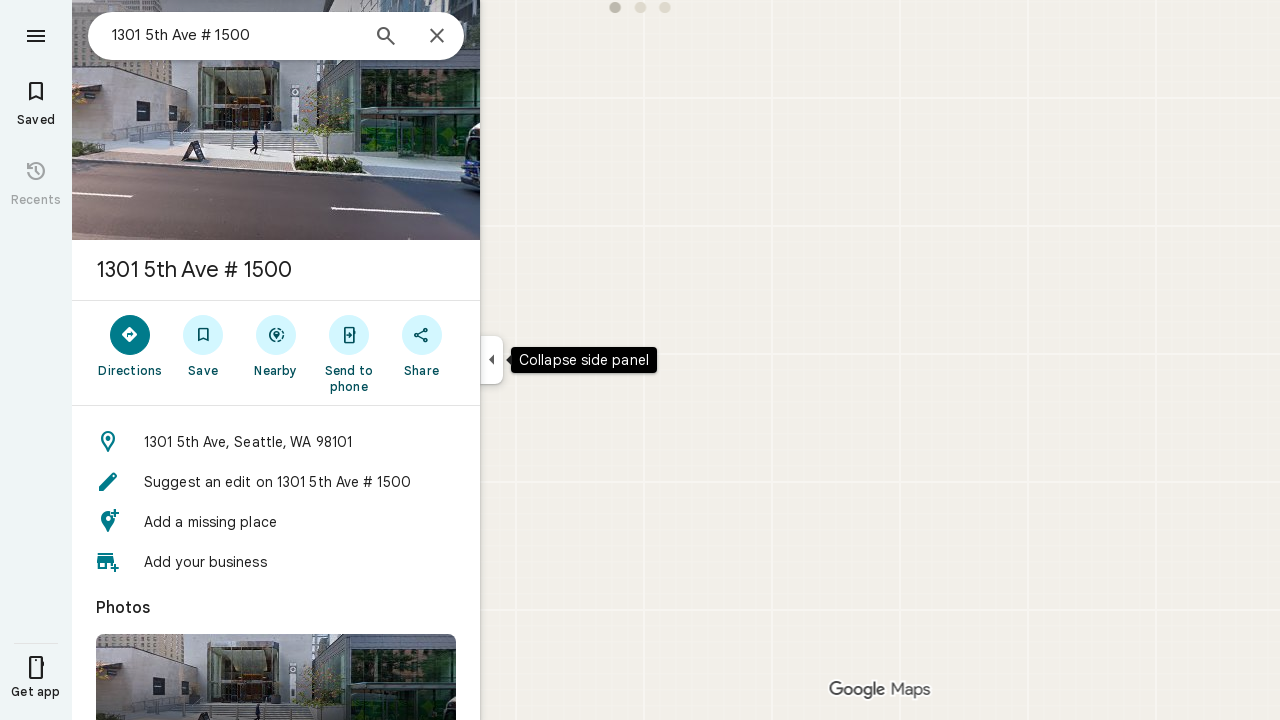

--- FILE ---
content_type: text/javascript; charset=UTF-8
request_url: https://www.google.com/maps/_/js/k=maps.w.en.CSDkmBAm4kg.2021.O/am=AAAC/rt=j/d=1/rs=ACT90oGHpJjrXzuovk-ukkh7AYfV1dACag/m=wtd,b,c?wli=w.XPgvI365BqE.createLabeler.O%3A%3Bw.iNMF7qBc3Vs.loadSv.O%3A%3Bw.MssEETFQHh8.mapcore.O%3A%3B&cb=M
body_size: 29920
content:
"use strict";this._=this._||{};(function(_){var window=this;
try{
_._F_toggles_initialize=function(a){(typeof globalThis!=="undefined"?globalThis:typeof self!=="undefined"?self:this)._F_toggles__=a||[]};(0,_._F_toggles_initialize)([0x20000, ]);
/*

 Copyright The Closure Library Authors.
 SPDX-License-Identifier: Apache-2.0
*/
var fa,ha,ia,ka,la,ma;fa=function(a,b,c="",d,e,f){f=f||aa.exec(ba)?.[1]||"";if(ca){e=Object.assign({},e);for(const g of ca)g(a,b,c,e,f)}da.postMessage({__error__:[a,b,c,f,d,e]})};ha=function(a,b,c){fa(a.message,a.name,a.stack,a.__closure__error__context__984382||{},b,c)};ia=function(a){ha(a)};_.ja=function(a){return{command:"M44g9c",eventType:a,time:Date.now()}};ka=Object.defineProperty;la=globalThis;
ma=function(a,b){if(b)a:{var c=la;a=a.split(".");for(var d=0;d<a.length-1;d++){var e=a[d];if(!(e in c))break a;c=c[e]}a=a[a.length-1];d=c[a];b=b(d);b!=d&&b!=null&&ka(c,a,{configurable:!0,writable:!0,value:b})}};ma("Symbol.dispose",function(a){return a?a:Symbol("a")});ma("Promise.withResolvers",function(a){return a?a:function(){var b,c;return{promise:new Promise(function(d,e){b=d;c=e}),resolve:b,reject:c}}});_._DumpException=_._DumpException||function(a){throw a;};_.na=_.na||{};_.q=this||self;_.oa=_.q._F_toggles__||[];_.pa=function(a,b){a=a.split(".");for(var c=_.q,d;a.length&&(d=a.shift());)a.length||b===void 0?c[d]&&c[d]!==Object.prototype[d]?c=c[d]:c=c[d]={}:c[d]=b};var da=self,ba=da.location.href,aa=/js\/k=([^/]*)/,ca;if(!(typeof DedicatedWorkerGlobalScope==="function"&&self instanceof DedicatedWorkerGlobalScope||self.hasOwnProperty("jasmine")))throw Error("b");_.q._DumpException=ia;_.pa("_._DumpException",ia);_.q._ReportError=ha;_.q._RegisterErrorAnnotator=function(a){ca?ca.push(a):ca=[a]};
da.onerror=function(a,b,c,d,e){(e=e||a?.error)?(e.stack||(b||(b=globalThis.location.href),e.stack=`${e.message}\n at ${b}:${c}:${d}`),ha(e)):(a&&typeof a==="object"?(e=a.message,b=a.filename,c=a.lineno,d=a.colno):e=a,b||(b=globalThis.location.href),fa(e,"Error",`${e}\n at ${b}:${c}:${d}`,{}));return!0};da.onunhandledrejection=a=>{a=a.reason;a instanceof Error&&ha(a)};_.qa=typeof AsyncContext!=="undefined"&&typeof AsyncContext.Snapshot==="function"?a=>a&&AsyncContext.Snapshot.wrap(a):a=>a;var sa,ta;_.ua=function(a){a=(0,_.qa)(a);sa||(sa=ta());sa(a)};ta=function(){if(typeof MessageChannel!=="undefined"){const a=new MessageChannel;let b={},c=b;a.port1.onmessage=function(){if(b.next!==void 0){b=b.next;const d=b.cb;b.cb=null;d()}};return function(d){c.next={cb:d};c=c.next;a.port2.postMessage(0)}}return function(a){_.q.setTimeout(a,0)}};(function(a){_.ua(()=>{a.postMessage(_.ja("wl1"))})})(self);
}catch(e){_._DumpException(e)}
try{
_.q.MAPS_DEBUG_TRACING_RUNTIME_DISABLED=!0;
}catch(e){_._DumpException(e)}
try{
/*

 Copyright Google LLC
 SPDX-License-Identifier: Apache-2.0
*/
var Aa,Qa,u,Ta,Va,Wa,Xa,Ya,Za,ab,cb,ib,sb,Ub,cc,hc,jc,kc,qc,sc,rc,uc,zc,yc,Xc,$c,nd,kd,td,xd,Ed,Fd;_.ya=function(a){return function(){return _.va[a].apply(this,arguments)}};_.za=function(a,b,c){a.__closure__error__context__984382||(a.__closure__error__context__984382={});a.__closure__error__context__984382[b]=c};Aa=function(a){a.Od=!0;return a};
_.Da=function(a){if(Ba(a)){if(!/^\s*(?:-?[1-9]\d*|0)?\s*$/.test(a))throw Error(String(a));}else if(Ca(a)&&!Number.isSafeInteger(a))throw Error(String(a));return BigInt(a)};_.Ea=function(a){const b=a>>>0;_.r=b;_.t=(a-b)/4294967296>>>0};_.Fa=function(a){if(a<0){_.Ea(-a);a=_.r;var b=_.t;b=~b;a?a=~a+1:b+=1;const [c,d]=[a,b];_.r=c>>>0;_.t=d>>>0}else _.Ea(a)};_.Ha=function(a,b){const c=b*4294967296+(a>>>0);return Number.isSafeInteger(c)?c:_.Ga(a,b)};
_.Ia=function(a,b){return _.Da(BigInt.asUintN(64,(BigInt(b>>>0)<<BigInt(32))+BigInt(a>>>0)))};_.Ja=function(a,b){const c=b&2147483648;c&&(a=~a+1>>>0,b=~b>>>0,a==0&&(b=b+1>>>0));a=_.Ha(a,b);return typeof a==="number"?c?-a:a:c?"-"+a:a};_.Ka=function(a,b){return _.Da(BigInt.asIntN(64,(BigInt.asUintN(32,BigInt(b))<<BigInt(32))+BigInt.asUintN(32,BigInt(a))))};_.Ga=function(a,b){b>>>=0;a>>>=0;var c;b<=2097151?c=""+(4294967296*b+a):c=""+(BigInt(b)<<BigInt(32)|BigInt(a));return c};
_.La=function(a){a.length<16?_.Fa(Number(a)):(a=BigInt(a),_.r=Number(a&BigInt(4294967295))>>>0,_.t=Number(a>>BigInt(32)&BigInt(4294967295)))};_.Ma=function(a){_.q.setTimeout(()=>{throw a;},0)};_.Na=function(){var a=_.q.navigator;return a&&(a=a.userAgent)?a:""};Qa=function(a){if(!Oa||!_.Pa)return!1;for(let b=0;b<_.Pa.brands.length;b++){const {brand:c}=_.Pa.brands[b];if(c&&c.indexOf(a)!=-1)return!0}return!1};u=function(a){return _.Na().indexOf(a)!=-1};
_.Ra=function(){return Oa?!!_.Pa&&_.Pa.brands.length>0:!1};Ta=function(){return _.Ra()?!1:u("Opera")};_.Ua=function(){return _.Ra()?!1:u("Trident")||u("MSIE")};Va=function(){return u("Firefox")||u("FxiOS")};Wa=function(){return _.Ra()?Qa("Chromium"):(u("Chrome")||u("CriOS"))&&!(_.Ra()?0:u("Edge"))||u("Silk")};Xa=function(){return Oa?!!_.Pa&&!!_.Pa.platform:!1};Ya=function(){return u("iPhone")&&!u("iPod")&&!u("iPad")};Za=function(){Ya()||u("iPad")||u("iPod")};ab=function(a){return $a[a]||""};
cb=function(a){a=bb.test(a)?a.replace(bb,ab):a;a=atob(a);const b=new Uint8Array(a.length);for(let c=0;c<a.length;c++)b[c]=a.charCodeAt(c);return b};
_.hb=function(a,b){if(typeof a==="string")return new db(cb(a),b);if(Array.isArray(a))return new db(new Uint8Array(a),b);if(a.constructor===Uint8Array)return new db(a,!1);if(a.constructor===ArrayBuffer)return a=new Uint8Array(a),new db(a,!1);if(a.constructor===_.eb)return b=_.fb(a)||new Uint8Array(0),new db(b,!0,a);if(a instanceof Uint8Array)return a=a.constructor===Uint8Array?a:new Uint8Array(a.buffer,a.byteOffset,a.byteLength),new db(a,!1);throw Error();};
ib=function(a,b=!1){return b&&Symbol.for&&a?Symbol.for(a):a!=null?Symbol(a):Symbol()};_.kb=function(a,b){return b===void 0?a.i!==_.jb&&!!(2&(a.O[_.w]|0)):!!(2&b)&&a.i!==_.jb};_.lb=function(a,b){a.i=b?_.jb:void 0};_.ob=function(a,b){if(a!=null)if(typeof a==="string")a=a?new _.eb(a,_.mb):_.nb();else if(a.constructor!==_.eb)if(a!=null&&a instanceof Uint8Array)a=a.length?new _.eb(new Uint8Array(a),_.mb):_.nb();else{if(!b)throw Error();a=void 0}return a};
_.pb=function(a,b,c){const d=b&128?0:-1,e=a.length;var f;if(f=!!e)f=a[e-1],f=f!=null&&typeof f==="object"&&f.constructor===Object;const g=e+(f?-1:0);for(b=b&128?1:0;b<g;b++)c(b-d,a[b]);if(f){a=a[e-1];for(const h in a)!isNaN(h)&&c(+h,a[h])}};_.rb=function(a){return a&128?_.qb:void 0};sb=function(a){return a};_.tb=function(a){a=Error(a);_.za(a,"severity","warning");return a};_.vb=function(a,b){if(a!=null){var c=ub??(ub={});var d=c[a]||0;d>=b||(c[a]=d+1,a=Error(),_.za(a,"severity","incident"),_.Ma(a))}};
_.wb=function(a){if(a==null||typeof a==="number")return a;if(a==="NaN"||a==="Infinity"||a==="-Infinity")return Number(a)};_.xb=function(a){if(a==null||typeof a==="boolean")return a;if(typeof a==="number")return!!a};_.Cb=function(a){switch(typeof a){case "bigint":return!0;case "number":return(0,_.yb)(a);case "string":return zb.test(a);default:return!1}};_.Db=function(a){if(typeof a!=="number")throw _.tb("int32");if(!(0,_.yb)(a))throw _.tb("int32");return a|0};_.Eb=function(a){return a==null?a:_.Db(a)};
_.Fb=function(a){if(a==null)return a;if(typeof a==="string"&&a)a=+a;else if(typeof a!=="number")return;return(0,_.yb)(a)?a|0:void 0};_.Gb=function(a){if(a==null)return a;if(typeof a==="string"&&a)a=+a;else if(typeof a!=="number")return;return(0,_.yb)(a)?a>>>0:void 0};_.Jb=function(a){a=(0,_.Hb)(a);a>=0&&(0,_.Ib)(a)||(_.Fa(a),a=_.Ha(_.r,_.t));return a};
_.Kb=function(a){var b=(0,_.Hb)(Number(a));if((0,_.Ib)(b)&&b>=0)return String(b);b=a.indexOf(".");b!==-1&&(a=a.substring(0,b));a[0]==="-"?b=!1:(b=a.length,b=b<20?!0:b===20&&a<="18446744073709551615");b||(_.La(a),a=_.Ga(_.r,_.t));return a};
_.Mb=function(a){if(a==null)return a;var b=typeof a;if(b==="bigint")return String(Lb(64,a));if(_.Cb(a)){if(b==="string"){b=(0,_.Hb)(Number(a));if((0,_.Ib)(b))var c=String(b);else b=a.indexOf("."),b!==-1&&(a=a.substring(0,b)),b=a.length,(a[0]==="-"?b<20||b===20&&a<="-9223372036854775808":b<19||b===19&&a<="9223372036854775807")?c=a:(_.La(a),a=_.r,b=_.t,b&2147483648?c=""+(BigInt(b|0)<<BigInt(32)|BigInt(a>>>0)):c=_.Ga(a,b));return c}if(b==="number")return c=(0,_.Hb)(a),(0,_.Ib)(c)||(_.Fa(c),c=_.Ja(_.r,
_.t)),c}};_.Ob=function(a){if(a==null)return a;const b=typeof a;if(b==="bigint")return String((0,_.Nb)(64,a));if(_.Cb(a)){if(b==="string")return _.Kb(a);if(b==="number")return _.Jb(a)}};_.Pb=function(a){if(a==null||typeof a=="string"||a instanceof _.eb)return a};_.Qb=function(a){return a==null||typeof a==="string"?a:void 0};_.Vb=function(a,b,c,d){if(a!=null&&a[Rb]===Sb)return a;if(!Array.isArray(a))return c?d&2?b[Tb]||(b[Tb]=Ub(b)):new b:void 0;c=a[_.w]|0;d=c|d&32|d&2;d!==c&&(a[_.w]=d);return new b(a)};
Ub=function(a){a=new a;var b=a.O;b[_.w]|=34;return a};_.Yb=function(a){const b=_.Wb(_.Xb);return b?a[b]:void 0};_.$b=function(a,b,c){if(c){var d;((d=a[_.Xb]??(a[_.Xb]=new Zb))[b]??(d[b]=[])).push(c)}};cc=function(a,b){b<100||_.vb(ac,1)};
hc=function(a,b,c,d){const e=d!==void 0;d=!!d;var f=_.Wb(_.Xb),g;!e&&f&&(g=a[f])&&_.dc(g,cc);f=[];var h=a.length;let k;g=4294967295;let m=!1;const n=!!(b&64),p=n?b&128?0:-1:void 0;b&1||(k=h&&a[h-1],k!=null&&typeof k==="object"&&k.constructor===Object?(h--,g=h):k=void 0,!n||b&128||e||(m=!0,g=(ec??sb)(g-p,p,a,k,void 0)+p));b=void 0;for(var v=0;v<h;v++){let z=a[v];if(z!=null&&(z=c(z,d))!=null)if(n&&v>=g){const C=v-p;(b??(b={}))[C]=z}else f[v]=z}if(k)for(let z in k){h=k[z];if(h==null||(h=c(h,d))==null)continue;
v=+z;let C;n&&!Number.isNaN(v)&&(C=v+p)<g?f[C]=h:(b??(b={}))[z]=h}b&&(m?f.push(b):f[g]=b);e&&_.Wb(_.Xb)&&(a=_.Yb(a))&&a instanceof Zb&&(f[_.Xb]=fc(a));return f};
jc=function(a){switch(typeof a){case "number":return Number.isFinite(a)?a:""+a;case "bigint":return ic(a)?Number(a):""+a;case "boolean":return a?1:0;case "object":if(Array.isArray(a)){var b=a[_.w]|0;return a.length===0&&b&1?void 0:hc(a,b,jc)}if(a!=null&&a[Rb]===Sb)return kc(a);if(a instanceof _.eb){b=a.g;if(b==null)a="";else if(typeof b==="string")a=b;else{let c="",d=0;const e=b.length-10240;for(;d<e;)c+=String.fromCharCode.apply(null,b.subarray(d,d+=10240));c+=String.fromCharCode.apply(null,d?b.subarray(d):
b);a=a.g=btoa(c)}return a}return}return a};_.nc=function(a,b){if(b){ec=b==null||b===sb||b[lc]!==mc?sb:b;try{return kc(a)}finally{ec=void 0}}return kc(a)};kc=function(a){a=a.O;return hc(a,a[_.w]|0,jc)};qc=function(a){switch(typeof a){case "boolean":return oc||(oc=[0,void 0,!0]);case "number":return a>0?void 0:a===0?pc||(pc=[0,void 0]):[-a,void 0];case "string":return[0,a];case "object":return a}};sc=function(a,b){return rc(a,b[0],b[1])};
rc=function(a,b,c,d=0){if(a==null){var e=32;c?(a=[c],e|=128):a=[];b&&(e=e&-16760833|(b&1023)<<14)}else{if(!Array.isArray(a))throw Error("j");e=a[_.w]|0;if(tc&&1&e)throw Error("k");2048&e&&!(2&e)&&uc();if(e&256)throw Error("l");if(e&64)return(e|d)!==e&&(a[_.w]=e|d),a;if(c&&(e|=128,c!==a[0]))throw Error("m");a:{c=a;e|=64;var f=c.length;if(f){var g=f-1;const k=c[g];if(k!=null&&typeof k==="object"&&k.constructor===Object){b=e&128?0:-1;g-=b;if(g>=1024)throw Error("o");for(var h in k)if(f=+h,f<g)c[f+b]=
k[h],delete k[h];else break;e=e&-16760833|(g&1023)<<14;break a}}if(b){h=Math.max(b,f-(e&128?0:-1));if(h>1024)throw Error("p");e=e&-16760833|(h&1023)<<14}}}a[_.w]=e|64|d;return a};uc=function(){if(tc)throw Error("n");_.vb(vc,5)};
zc=function(a,b){if(typeof a!=="object")return a;if(Array.isArray(a)){var c=a[_.w]|0;a.length===0&&c&1?a=void 0:c&2||(!b||4096&c||16&c?a=_.wc(a,c,!1,b&&!(c&16)):(a[_.w]|=34,c&4&&Object.freeze(a)));return a}if(a!=null&&a[Rb]===Sb)return b=a.O,c=b[_.w]|0,_.kb(a,c)?a:_.xc(a,b,c)?yc(a,b):_.wc(b,c);if(a instanceof _.eb)return a};yc=function(a,b,c){a=new a.constructor(b);c&&_.lb(a,!0);a.Eb=_.jb;return a};_.wc=function(a,b,c,d){d??(d=!!(34&b));a=hc(a,b,zc,d);d=32;c&&(d|=2);b=b&16769217|d;a[_.w]=b;return a};
_.Ac=function(a){const b=a.O,c=b[_.w]|0;return _.kb(a,c)?_.xc(a,b,c)?yc(a,b,!0):new a.constructor(_.wc(b,c,!1)):a};_.Bc=function(a){if(a.i!==_.jb)return!1;var b=a.O;b=_.wc(b,b[_.w]|0);b[_.w]|=2048;a.O=b;_.lb(a,!1);a.Eb=void 0;return!0};_.Cc=function(a){if(!_.Bc(a)&&_.kb(a,a.O[_.w]|0))throw Error();};_.Dc=function(a,b){b===void 0&&(b=a[_.w]|0);b&32&&!(b&4096)&&(a[_.w]=b|4096)};_.xc=function(a,b,c){return c&2?!0:c&32&&!(c&4096)?(b[_.w]=c|2,_.lb(a,!0),!0):!1};
_.x=function(a,b,c,d,e){const f=c+(e?0:-1);var g=a.length-1;if(g>=1+(e?0:-1)&&f>=g){const h=a[g];if(h!=null&&typeof h==="object"&&h.constructor===Object)return h[c]=d,b}if(f<=g)return a[f]=d,b;d!==void 0&&(g=(b??(b=a[_.w]|0))>>14&1023||536870912,c>=g?d!=null&&(a[g+(e?0:-1)]={[c]:d}):a[f]=d);return b};
_.Gc=function(a,b,c,d,e,f,g,h){let k=b;f===1||(f!==4?0:2&b||!(16&b)&&32&d)?_.Ec(b)||(b|=!a.length||g&&!(4096&b)||32&d&&!(4096&b||16&b)?2:256,b!==k&&(a[_.w]=b),Object.freeze(a)):(f===2&&_.Ec(b)&&(a=[...a],k=0,b=_.Fc(b,d),d=_.x(c,d,e,a)),_.Ec(b)||(h||(b|=16),b!==k&&(a[_.w]=b)));2&b||!(4096&b||16&b)||_.Dc(c,d);return a};_.Jc=function(a,b,c){a=_.Hc(a,b,c);return Array.isArray(a)?a:_.Ic};_.Kc=function(a,b){2&b&&(a|=2);return a|1};_.Ec=function(a){return!!(2&a)&&!!(4&a)||!!(256&a)};
_.Lc=function(a,b,c){if(b&2)throw Error();const d=_.rb(b);let e=_.Jc(a,c,d),f=e===_.Ic?7:e[_.w]|0,g=_.Kc(f,b);if(2&g||_.Ec(g)||16&g)g===f||_.Ec(g)||(e[_.w]=g),e=[...e],f=0,g=_.Fc(g,b),_.x(a,b,c,e,d);g&=-13;g!==f&&(e[_.w]=g);return e};_.Nc=function(a){return a[Mc]??(a[Mc]=new Map)};_.Pc=function(a,b,c,d,e){const f=_.Nc(a),g=_.Oc(f,a,b,c,e);g!==d&&(g&&(b=_.x(a,b,g,void 0,e)),f.set(c,d));return b};
_.Oc=function(a,b,c,d,e){let f=a.get(d);if(f!=null)return f;f=0;for(let g=0;g<d.length;g++){const h=d[g];_.Hc(b,h,e)!=null&&(f!==0&&(c=_.x(b,c,f,void 0,e)),f=h)}a.set(d,f);return f};_.Qc=function(a,b,c,d,e){let f=!1;d=_.Hc(a,d,e,g=>{const h=_.Vb(g,c,!1,b);f=h!==g&&h!=null;return h});if(d!=null)return f&&!_.kb(d)&&_.Dc(a,b),d};
_.Rc=function(a,b,c,d,e,f,g){f=_.kb(a,c)?1:f;g=!!g||f===3;f===2&&_.Bc(a)&&(b=a.O,c=b[_.w]|0);a=_.Jc(b,e);let h=a===_.Ic?7:a[_.w]|0;var k=_.Kc(h,c);const m=!(4&k);if(m){var n=a,p=c;const v=!!(2&k);v&&(p|=2);let z=!v,C=!0,U=0,L=0;for(;U<n.length;U++){const X=_.Vb(n[U],d,!1,p);if(X instanceof d){if(!v){const ea=_.kb(X);z&&(z=!ea);C&&(C=ea)}n[L++]=X}}L<U&&(n.length=L);k|=4;k=C?k&-4097:k|4096;k=z?k|8:k&-9}k!==h&&(a[_.w]=k,2&k&&Object.freeze(a));return a=_.Gc(a,k,b,c,e,f,m,g)};
_.Fc=function(a,b){return a=(2&b?a|2:a&-3)&-273};_.y=function(){const a=class{constructor(){throw Error();}};Object.setPrototypeOf(a,a.prototype);return a};_.Vc=function(a,b){return new Tc(a,b,Uc)};Xc=function(a,b,c,d,e){a.H(c,_.Wc(b,d),e)};
_.bd=function(a,b,c,d){var e=d[a];if(e)return e;e={};e.kc=d;e.Ua=qc(d[0]);var f=d[1];let g=1;f&&f.constructor===Object&&(e.Ab=f,f=d[++g],typeof f==="function"&&(e.oc=!0,Yc??(Yc=f),_.Zc??(_.Zc=d[g+1]),f=d[g+=2]));const h={};for(;f&&$c(f);){for(var k=0;k<f.length;k++)h[f[k]]=f;f=d[++g]}for(k=1;f!==void 0;){typeof f==="number"&&(k+=f,f=d[++g]);let p;var m=void 0;f instanceof Tc?p=f:(p=ad,g--);if(p?.j){f=d[++g];m=d;var n=g;typeof f==="function"&&(f=f(),m[n]=f);m=f}f=d[++g];n=k+1;typeof f==="number"&&
f<0&&(n-=f,f=d[++g]);for(;k<n;k++){const v=h[k];m?c(e,k,p,m,v):b(e,k,p,v)}}return d[a]=e};$c=function(a){return Array.isArray(a)&&!!a.length&&typeof a[0]==="number"&&a[0]>0};_.dd=function(a){return Array.isArray(a)?a[0]instanceof Tc?a:[cd,a]:[a,void 0]};_.Wc=function(a,b){if(a instanceof _.A)return a.O;if(Array.isArray(a))return sc(a,b)};_.ed=function(a,b,c,d){const e=c.g;a[b]=d?(f,g,h)=>e(f,g,h,d):e};
_.gd=function(a,b,c,d,e){const f=c.g;let g,h;a[b]=(k,m,n)=>f(k,m,n,h||(h=_.bd(_.fd,_.ed,_.gd,d).Ua),g||(g=_.hd(d)),e)};_.hd=function(a){let b=a[id];if(b!=null)return b;const c=_.bd(_.fd,_.ed,_.gd,a);b=c.oc?(d,e)=>Yc(d,e,c):(d,e)=>{for(;_.jd(e)&&e.g!=4;){const g=e.j;let h=c[g];if(h==null){var f=c.Ab;f&&(f=f[g])&&(f=kd(f),f!=null&&(h=c[g]=f))}h!=null&&h(e,d,g)||_.$b(d,g,_.ld(e))}if(d=_.Yb(d))d.Gb=c.kc[_.md];return!0};a[id]=b;a[_.md]=nd.bind(a);return b};
nd=function(a,b,c,d){var e=this[_.fd];const f=this[id],g=sc(void 0,e.Ua),h=_.Yb(a);if(h){var k=!1,m=e.Ab;if(m){e=(n,p,v)=>{if(v.length!==0)if(m[p])for(const z of v){n=od(z);try{k=!0,f(g,n)}finally{pd(n)}}else d?.(a,p,v)};if(b==null)_.dc(h,e);else if(h!=null){const n=h[b];n&&e(h,b,n)}if(k){let n=a[_.w]|0;if(n&2&&n&2048&&!c?.Pc)throw Error();const p=_.rb(n),v=(z,C)=>{if(_.Hc(a,z,p)!=null)switch(c?.Sd){case 1:return;default:throw Error();}C!=null&&(n=_.x(a,n,z,C,p));delete h[z]};b==null?_.pb(g,g[_.w]|
0,(z,C)=>{v(z,C)}):v(b,_.Hc(g,b,p))}}}};kd=function(a){a=_.dd(a);const b=a[0].g;if(a=a[1]){const c=_.hd(a),d=_.bd(_.fd,_.ed,_.gd,a).Ua;return(e,f,g)=>b(e,f,g,d,c)}return b};_.qd=function(a,b,c){if(Array.isArray(b)){var d=b[_.w]|0;if(d&4)return b;for(var e=0,f=0;e<b.length;e++){const g=a(b[e]);g!=null&&(b[f++]=g)}f<e&&(b.length=f);a=d|1;c&&(a=(a|4)&-1537);a!==d&&(b[_.w]=a);c&&a&2&&Object.freeze(b);return b}};_.B=function(a,b,c){return new Tc(a,b,c)};_.rd=function(a,b,c){return new Tc(a,b,c)};
_.D=function(a,b,c){_.x(a,a[_.w]|0,b,c,_.rb(a[_.w]|0))};_.sd=function(a,b,c){a.V(c,_.wb(b))};td=function(a,b,c){a.ha(c,_.Fb(b))};_.ud=function(a,b,c){a.U(c,_.xb(b))};_.vd=function(a,b,c){a.N(c,_.Qb(b))};_.wd=function(a,b,c,d,e){a.H(c,_.Wc(b,d),e)};xd=function(a,b,c){a.l(c,_.Pb(b))};_.yd=function(a,b,c){a.o(c,_.Fb(b))};_.Cd=function(a,b,c){if(a.g!==0&&a.g!==2)return!1;b=_.zd(b,c);a.g==2?_.Ad(a,_.Bd,b):b.push(_.Bd(a.i));return!0};
_.Dd=function(a,b){return(c,d)=>{{const f={Xb:!0};d&&Object.assign(f,d);c=od(c,void 0,void 0,f);try{const g=new a,h=g.O;_.hd(b)(h,c);var e=g}finally{pd(c)}}return e}};Ed=function(a){return a.toString().indexOf("`")===-1};_.va=[];Fd=function(a,b){a:{var c=["WIZ_global_data","oxN3nb"];for(var d=_.q,e=0;e<c.length;e++)if(d=d[c[e]],d==null){c=null;break a}c=d}a=c&&c[a];return a!=null?a:b};_.Gd=function(a){var b=typeof a;return b!="object"?b:a?Array.isArray(a)?"array":b:"null"};_.Wb=function(a){return a};var Hd=!!(_.oa[0]>>17&1),Id=!!(_.oa[0]&4096),Jd=!!(_.oa[0]>>18&1),Kd=!!(_.oa[0]&256),Ld=!!(_.oa[0]&32);var Oa,tc;Oa=Hd?Jd:Fd(610401301,!1);tc=Hd?Id||!Kd:Fd(748402147,!0);_.Md=Hd?Ld:Fd(824648567,!1);var Ca=Aa(a=>typeof a==="number"),Ba=Aa(a=>typeof a==="string");var ic=Aa(a=>a>=Nd&&a<=Od),Nd=BigInt(Number.MIN_SAFE_INTEGER),Od=BigInt(Number.MAX_SAFE_INTEGER);_.r=0;_.t=0;var Pd=!0,Qd;var Rd;Rd=_.q.navigator;_.Pa=Rd?Rd.userAgentData||null:null;_.Sd=function(a){_.Sd[" "](a);return a};_.Sd[" "]=function(){};Ta();_.Td=_.Ua();u("Edge");!u("Gecko")||_.Na().toLowerCase().indexOf("webkit")!=-1&&!u("Edge")||u("Trident")||u("MSIE")||u("Edge");_.Ud=_.Na().toLowerCase().indexOf("webkit")!=-1&&!u("Edge");_.Ud&&u("Mobile");Xa()||u("Macintosh");Xa()||u("Windows");(Xa()?_.Pa.platform==="Linux":u("Linux"))||Xa()||u("CrOS");Xa()||u("Android");Ya();u("iPad");u("iPod");Za();_.Na().toLowerCase().indexOf("kaios");Va();Ya()||u("iPod");u("iPad");!u("Android")||Wa()||Va()||Ta()||u("Silk");_.Vd=Wa();!u("Safari")||Wa()||(_.Ra()?0:u("Coast"))||Ta()||(_.Ra()?0:u("Edge"))||(_.Ra()?Qa("Microsoft Edge"):u("Edg/"))||(_.Ra()?Qa("Opera"):u("OPR"))||Va()||u("Silk")||u("Android")||Za();var bb,$a;bb=/[-_.]/g;$a={"-":"+",_:"/",".":"="};_.mb={};var Wd;_.nb=function(){return Wd||(Wd=new _.eb(null,_.mb))};_.fb=function(a){if(_.mb!==_.mb)throw Error("g");var b=a.g;b==null||b!=null&&b instanceof Uint8Array||(typeof b==="string"?b=cb(b):(_.Gd(b),b=null));return b==null?b:a.g=b};_.eb=class{isEmpty(){return this.g==null}constructor(a,b){if(b!==_.mb)throw Error("g");this.g=a;if(a!=null&&a.length===0)throw Error("f");}};var db=class{constructor(a,b,c){this.buffer=a;if(c&&!b)throw Error();this.g=b}};var $d,me,ne,Yd;_.Zd=function(a,b,c,d){if(_.Xd.length){const e=_.Xd.pop();e.init(a,b,c,d);return e}return new Yd(a,b,c,d)};_.ae=function(a,b){let c,d=0,e=0,f=0;const g=a.i;let h=a.g;do c=g[h++],d|=(c&127)<<f,f+=7;while(f<32&&c&128);if(f>32)for(e|=(c&127)>>4,f=3;f<32&&c&128;f+=7)c=g[h++],e|=(c&127)<<f;$d(a,h);if(!(c&128))return b(d>>>0,e>>>0);throw Error();};_.be=function(a){let b=0,c=a.g;const d=c+10,e=a.i;for(;c<d;){const f=e[c++];b|=f;if((f&128)===0)return $d(a,c),!!(b&127)}throw Error();};
_.Bd=function(a){const b=a.i;let c=a.g,d=b[c++],e=d&127;if(d&128&&(d=b[c++],e|=(d&127)<<7,d&128&&(d=b[c++],e|=(d&127)<<14,d&128&&(d=b[c++],e|=(d&127)<<21,d&128&&(d=b[c++],e|=d<<28,d&128&&b[c++]&128&&b[c++]&128&&b[c++]&128&&b[c++]&128&&b[c++]&128)))))throw Error();$d(a,c);return e};_.ce=function(a){return _.Bd(a)>>>0};_.de=function(a){return _.ae(a,_.Ha)};_.ee=function(a){return _.ae(a,_.Ia)};_.fe=function(a){return _.ae(a,_.Ja)};_.ge=function(a){return _.ae(a,_.Ka)};
_.ie=function(a){var b=a.i;const c=a.g,d=b[c],e=b[c+1],f=b[c+2];b=b[c+3];_.he(a,4);return(d<<0|e<<8|f<<16|b<<24)>>>0};_.je=function(a){var b=_.ie(a);a=(b>>31)*2+1;const c=b>>>23&255;b&=8388607;return c==255?b?NaN:a*Infinity:c==0?a*1.401298464324817E-45*b:a*Math.pow(2,c-150)*(b+8388608)};_.ke=function(a){var b=a.u;b||(b=a.i,b=a.u=new DataView(b.buffer,b.byteOffset,b.byteLength));b=b.getFloat64(a.g,!0);_.he(a,8);return b};$d=function(a,b){a.g=b;if(b>a.j)throw Error();};_.he=function(a,b){$d(a,a.g+b)};
_.le=function(a){return a.g==a.j};me=function(a,b){if(b<0)throw Error();const c=a.g;b=c+b;if(b>a.j)throw Error();a.g=b;return c};ne=function(a,b){if(b==0)return _.nb();var c=me(a,b);a.tb&&a.o?c=a.i.subarray(c,c+b):(a=a.i,b=c+b,c=c===b?new Uint8Array(0):a.slice(c,b));return c.length==0?_.nb():new _.eb(c,_.mb)};
Yd=class{constructor(a,b,c,d){this.i=null;this.o=!1;this.u=null;this.g=this.j=this.l=0;this.init(a,b,c,d)}init(a,b,c,{tb:d=!1,Xb:e=!1}={}){this.tb=d;this.Xb=e;a&&(a=_.hb(a,this.Xb),this.i=a.buffer,this.o=a.g,this.u=null,this.l=b||0,this.j=c!==void 0?this.l+c:this.i.length,this.g=this.l)}clear(){this.i=null;this.o=!1;this.u=null;this.g=this.j=this.l=0;this.tb=!1}getBuffer(){if(this.o)throw Error();return this.i}reset(){this.g=this.l}getCursor(){return this.g}};_.Xd=[];var od,pe,pd,qe,oe;od=function(a,b,c,d){if(oe.length){const e=oe.pop();pe(e,d);e.i.init(a,b,c,d);return e}return new qe(a,b,c,d)};pe=function(a,{lc:b=!1}={}){a.lc=b};pd=function(a){a.i.clear();a.l=-1;a.j=-1;a.g=-1;oe.length<100&&oe.push(a)};_.jd=function(a){if(_.le(a.i))return!1;a.o=a.i.getCursor();const b=_.ce(a.i),c=b>>>3,d=b&7;if(!(d>=0&&d<=5))throw Error();if(c<1)throw Error();a.l=b;a.j=c;a.g=d;return!0};
_.re=function(a){switch(a.g){case 0:a.g!=0?_.re(a):_.be(a.i);break;case 1:_.he(a.i,8);break;case 2:_.se(a);break;case 5:_.he(a.i,4);break;case 3:const b=a.j;do{if(!_.jd(a))throw Error();if(a.g==4){if(a.j!=b)throw Error();break}_.re(a)}while(1);break;default:throw Error();}};_.se=function(a){if(a.g!=2)_.re(a);else{var b=_.ce(a.i);_.he(a.i,b)}};_.te=function(a,b){if(!a.lc){const c=a.i.getCursor()-b;a.i.g=b;return ne(a.i,c)}};_.ld=function(a){const b=a.o;_.re(a);return _.te(a,b)};
_.ue=function(a,b,c){const d=a.i.j;var e=_.ce(a.i);e=a.i.getCursor()+e;let f=e-d;f<=0&&(a.i.j=e,c(b,a,void 0,void 0,void 0),f=e-a.i.getCursor());if(f)throw Error();a.i.g=e;a.i.j=d};
_.ve=function(a){var b=_.ce(a.i),c=a.i;a=me(c,b);var d=c.i;(c=Qd)||(c=Qd=new TextDecoder("utf-8",{fatal:!0}));b=a+b;d=a===0&&b===d.length?d:d.subarray(a,b);try{var e=c.decode(d)}catch(f){if(Pd===void 0){try{c.decode(new Uint8Array([128]))}catch(g){}try{c.decode(new Uint8Array([97])),Pd=!0}catch(g){Pd=!1}}!Pd&&(Qd=void 0);throw f;}return e};_.we=function(a){const b=_.ce(a.i);return ne(a.i,b)};_.Ad=function(a,b,c){var d=_.ce(a.i);for(d=a.i.getCursor()+d;a.i.getCursor()<d;)c.push(b(a.i))};
qe=class{constructor(a,b,c,d){this.i=_.Zd(a,b,c,d);this.o=this.i.getCursor();this.g=this.l=this.j=-1;pe(this,d)}getCursor(){return this.i.getCursor()}getBuffer(){return this.i.getBuffer()}reset(){this.i.reset();this.o=this.i.getCursor();this.g=this.j=this.l=-1}};oe=[];var Tb,Mc,ac,vc,Rb,lc;Tb=ib();Mc=ib();_.Xb=ib();_.xe=ib();ac=ib();_.ye=ib();vc=ib();Rb=ib("m_m",!0);lc=ib();_.ze=ib();var Ae;_.w=ib("jas",!0);Ae=[];Ae[_.w]=7;_.Ic=Object.freeze(Ae);var Sb;Sb={};_.jb={};_.Be=Object.freeze({});_.Ce=Object.freeze({});_.qb={};var mc={};var ub=void 0;var Lb,zb;Lb=typeof BigInt==="function"?BigInt.asIntN:void 0;_.Nb=typeof BigInt==="function"?BigInt.asUintN:void 0;_.Ib=Number.isSafeInteger;_.yb=Number.isFinite;_.Hb=Math.trunc;zb=/^-?([1-9][0-9]*|0)(\.[0-9]+)?$/;var fc,Zb;_.dc=function(a,b){for(const c in a)!isNaN(c)&&b(a,+c,a[c])};fc=function(a){const b=new Zb;_.dc(a,(c,d,e)=>{b[d]=[...e]});b.Gb=a.Gb;return b};Zb=class{};var ec;var oc,pc;_.De=_.Da(0);_.Ee=function(a,b,c,d,e){b=_.Hc(a.O,b,c,e);if(b!==null||d&&a.Eb!==_.jb)return b};_.Hc=function(a,b,c,d){if(b===-1)return null;const e=b+(c?0:-1),f=a.length-1;let g,h;if(!(f<1+(c?0:-1))){if(e>=f)if(g=a[f],g!=null&&typeof g==="object"&&g.constructor===Object)c=g[b],h=!0;else if(e===f)c=g;else return;else c=a[e];if(d&&c!=null){d=d(c);if(d==null)return d;if(!Object.is(d,c))return h?g[b]=d:a[e]=d,d}return c}};_.E=function(a,b,c){_.Cc(a);const d=a.O;_.x(d,d[_.w]|0,b,c);return a};
_.zd=function(a,b){return _.Lc(a,a[_.w]|0,b)};_.Fe=function(a,b,c,d){let e=a[_.w]|0;const f=_.rb(e);e=_.Pc(a,e,c,b,f);_.x(a,e,b,d,f)};_.Ge=function(a,b,c){let d=a[_.w]|0;const e=_.rb(d),f=_.Hc(a,c,e);let g;if(f!=null&&f[Rb]===Sb){if(!_.kb(f))return _.Bc(f),f.O;g=f.O}else Array.isArray(f)&&(g=f);if(g){const h=g[_.w]|0;h&2&&(g=_.wc(g,h))}g=sc(g,b);g!==f&&_.x(a,d,c,g,e);return g};_.F=function(a,b,c){a=a.O;return _.Qc(a,a[_.w]|0,b,c)||b[Tb]||(b[Tb]=Ub(b))};_.A=class{constructor(a,b){this.O=rc(a,b,void 0,2048)}toJSON(){return _.nc(this)}clone(){const a=this.O,b=a[_.w]|0;return _.xc(this,a,b)?yc(this,a,!0):new this.constructor(_.wc(a,b,!1))}};_.A.prototype.j=_.ya(0);_.A.prototype[Rb]=Sb;_.A.prototype.toString=function(){return this.O.toString()};var Uc;Uc=_.y();_.He=_.y();_.Ie=_.y();_.Je=_.y();_.Ke=_.y();_.Le=_.y();_.Me=_.y();_.Ne=_.y();_.Oe=_.y();_.Pe=_.y();_.Qe=_.y();_.Re=_.y();_.Se=_.y();_.Te=_.y();var Tc,ad,cd,id,Yc;Tc=class{constructor(a,b,c){this.g=a;this.i=b;a=_.Wb(Uc);this.j=!!a&&c===a||!1}};ad=_.Vc(function(a,b,c,d,e){if(a.g!==2)return!1;_.ue(a,_.Ge(b,d,c),e);return!0},Xc);cd=_.Vc(function(a,b,c,d,e){if(a.g!==2)return!1;_.ue(a,_.Ge(b,d,c),e);return!0},Xc);_.fd=Symbol();id=Symbol();_.md=Symbol();_.Ue=_.B(function(a,b,c){if(a.g!==1)return!1;_.D(b,c,_.ke(a.i));return!0},_.sd,_.Re);_.G=_.B(function(a,b,c){if(a.g!==5)return!1;_.D(b,c,_.je(a.i));return!0},function(a,b,c){a.W(c,_.wb(b))},_.Qe);_.H=_.B(function(a,b,c){if(_.Md)return a.g!==0?a=!1:(_.D(b,c,_.ge(a.i)),a=!0),a;if(a.g!==0)return!1;_.D(b,c,_.fe(a.i));return!0},function(a,b,c){a.ma(c,_.Mb(b))},_.Ne);
_.Ve=_.B(function(a,b,c){if(_.Md)return a.g!==0?a=!1:(_.D(b,c,_.ee(a.i)),a=!0),a;if(a.g!==0)return!1;_.D(b,c,_.de(a.i));return!0},function(a,b,c){a.qa(c,_.Ob(b))},_.Oe);_.I=_.B(function(a,b,c){if(a.g!==0)return!1;_.D(b,c,_.Bd(a.i));return!0},td,_.Je);_.J=_.rd(_.Cd,function(a,b,c){a.Na(c,_.qd(_.Fb,b,!0))},_.Je);_.We=_.B(function(a,b,c,d){if(a.g!==0)return!1;_.Fe(b,c,d,_.Bd(a.i));return!0},td,_.Je);_.K=_.B(function(a,b,c){if(a.g!==0)return!1;_.D(b,c,_.be(a.i));return!0},_.ud,_.He);
_.M=_.B(function(a,b,c){if(a.g!==2)return!1;_.D(b,c,_.ve(a));return!0},_.vd,_.Ie);_.Xe=_.rd(function(a,b,c){if(a.g!==2)return!1;a=_.ve(a);_.Lc(b,b[_.w]|0,c).push(a);return!0},function(a,b,c){a.mb(c,_.qd(_.Qb,b,!0))},_.Ie);_.N=function(a,b,c=Uc){return new Tc(a,b,c)}(function(a,b,c,d,e){if(a.g!==2)return!1;d=sc(void 0,d);_.Lc(b,b[_.w]|0,c).push(d);_.ue(a,d,e);return!0},function(a,b,c,d,e){if(Array.isArray(b)){for(let f=0;f<b.length;f++)_.wd(a,b[f],c,d,e);a=b[_.w]|0;a&1||(b[_.w]=a|1)}});
_.O=_.B(function(a,b,c){if(a.g!==2)return!1;_.D(b,c,_.we(a));return!0},xd,_.Se);_.Ye=_.B(function(a,b,c,d){if(a.g!==2)return!1;_.Fe(b,c,d,_.we(a));return!0},xd,_.Se);_.P=_.B(function(a,b,c){if(a.g!==0)return!1;_.D(b,c,_.ce(a.i));return!0},function(a,b,c){a.oa(c,_.Gb(b))},_.y());_.Q=_.B(function(a,b,c){if(a.g!==0)return!1;_.D(b,c,_.Bd(a.i));return!0},_.yd,_.Te);_.Ze=globalThis.trustedTypes;Ed(a=>a``)||Ed(a=>a`\0`)||Ed(a=>a`\n`)||Ed(a=>a`\u0000`);"ARTICLE SECTION NAV ASIDE H1 H2 H3 H4 H5 H6 HEADER FOOTER ADDRESS P HR PRE BLOCKQUOTE OL UL LH LI DL DT DD FIGURE FIGCAPTION MAIN DIV EM STRONG SMALL S CITE Q DFN ABBR RUBY RB RT RTC RP DATA TIME CODE VAR SAMP KBD SUB SUP I B U MARK BDI BDO SPAN BR WBR NOBR INS DEL PICTURE PARAM TRACK MAP TABLE CAPTION COLGROUP COL TBODY THEAD TFOOT TR TD TH SELECT DATALIST OPTGROUP OPTION OUTPUT PROGRESS METER FIELDSET LEGEND DETAILS SUMMARY MENU DIALOG SLOT CANVAS FONT CENTER ACRONYM BASEFONT BIG DIR HGROUP STRIKE TT".split(" ").concat(["BUTTON",
"INPUT"]);_.$e=function(){this.l=this.l;this.u=this.u};_.$e.prototype.l=!1;_.$e.prototype.isDisposed=function(){return this.l};_.$e.prototype.dispose=function(){this.l||(this.l=!0,this.Ya())};_.$e.prototype[Symbol.dispose]=function(){this.dispose()};_.$e.prototype.Ya=function(){if(this.u)for(;this.u.length;)this.u.shift()()};_.af="closure_listenable_"+(Math.random()*1E6|0);_.bf="closure_lm_"+(Math.random()*1E6|0);_.cf="__closure_events_fn_"+(Math.random()*1E9>>>0);_.df=RegExp("^(?:([^:/?#.]+):)?(?://(?:([^\\\\/?#]*)@)?([^\\\\/?#]*?)(?::([0-9]+))?(?=[\\\\/?#]|$))?([^?#]+)?(?:\\?([^#]*))?(?:#([\\s\\S]*))?$");
}catch(e){_._DumpException(e)}
try{
var ef,ff,gf,hf,kf,nf,of,qf,rf,jf,mf,zf,Df,Ff;ef=function(a,b,c){const d=-(a&1);a=(a>>>1|b<<31)^d;b=b>>>1^d;return c(a,b)};ff=function(a,b){return ef(a,b,_.Ja)};gf=function(a){return _.ob(a,!0)};hf=function(a,b,c){a.va(c,_.Ob(b))};kf=function(a,b,c){if(a.g!==1)return!1;_.D(b,c,jf(a.i));return!0};_.lf=function(a,b,c){if(a.g!==5&&a.g!==2)return!1;b=_.zd(b,c);a.g==2?_.Ad(a,_.ie,b):b.push(_.ie(a.i));return!0};
nf=function(a,b,c){if(a.g!==0&&a.g!==2)return!1;b=_.zd(b,c);a.g==2?_.Ad(a,mf,b):b.push(_.Bd(a.i));return!0};of=function(a){return _.ae(a,(b,c)=>ef(b,c,_.Ka))};_.pf=function(a){a=_.ce(a);return a>>>1^-(a&1)};qf=function(a){const b=_.ie(a);a=_.ie(a);return _.Ha(b,a)};rf=function(a){const b=_.ie(a);a=_.ie(a);return _.Ga(b,a)};jf=function(a){const b=_.ie(a);a=_.ie(a);return _.Ia(b,a)};mf=function(a){return _.Bd(a)};_.sf=function(a,b){return _.Ee(a,b,void 0,void 0,gf)};
_.tf=function(a,b){a=_.sf(a,b);return a==null?_.nb():a};_.uf=function(a,b){const c=a.O;return _.Rc(a,c,c[_.w]|0,b,1,1)};_.vf=_.rd(function(a,b,c){if(a.g!==1&&a.g!==2)return!1;b=_.zd(b,c);if(a.g==2){c=a.i;var d=_.ce(a.i)/8;a=c.g;d*=8;if(a+d>c.j)throw Error();const e=c.i;a+=e.byteOffset;c.g+=d;c=new DataView(e.buffer,a,d);for(a=0;;){d=a+8;if(d>c.byteLength)break;b.push(c.getFloat64(a,!0));a=d}}else b.push(_.ke(a.i));return!0},function(a,b,c){a.Aa(c,_.qd(_.wb,b,!0))},_.Re);
_.wf=_.rd(function(a,b,c){if(a.g!==5&&a.g!==2)return!1;b=_.zd(b,c);a.g==2?_.Ad(a,_.je,b):b.push(_.je(a.i));return!0},function(a,b,c){a.Ma(c,_.qd(_.wb,b,!0))},_.Qe);_.xf=_.rd(function(a,b,c){if(_.Md)return a.g!==0&&a.g!==2?a=!1:(b=_.zd(b,c),a.g==2?_.Ad(a,_.ge,b):b.push(_.ge(a.i)),a=!0),a;if(a.g!==0&&a.g!==2)return!1;b=_.zd(b,c);a.g==2?_.Ad(a,_.fe,b):b.push(_.fe(a.i));return!0},function(a,b,c){a.Oa(c,_.qd(_.Mb,b,!1))},_.Ne);_.yf=_.rd(_.Cd,function(a,b,c){a.lb(c,_.qd(_.Fb,b,!0))},_.Je);
zf=_.B(function(a,b,c){if(_.Md)return kf(a,b,c);if(a.g!==1)return!1;_.D(b,c,rf(a.i));return!0},hf,_.Pe);_.Af=_.B(function(a,b,c){if(_.Md)return kf(a,b,c);if(a.g!==1)return!1;_.D(b,c,qf(a.i));return!0},hf,_.Pe);_.Bf=_.rd(function(a,b,c){if(_.Md)return a.g!==1&&a.g!==2?a=!1:(b=_.zd(b,c),a.g==2?_.Ad(a,jf,b):b.push(jf(a.i)),a=!0),a;if(a.g!==1&&a.g!==2)return!1;b=_.zd(b,c);a.g==2?_.Ad(a,qf,b):b.push(qf(a.i));return!0},function(a,b,c){a.La(c,_.qd(_.Ob,b,!1))},_.Pe);
_.R=_.B(function(a,b,c){if(a.g!==5)return!1;_.D(b,c,_.ie(a.i));return!0},function(a,b,c){a.u(c,_.Gb(b))},_.Le);_.S=_.Vc(function(a,b,c,d,e,f){if(a.g!==2)return!1;let g=b[_.w]|0;_.Pc(b,g,f,c,_.rb(g));b=_.Ge(b,d,c);_.ue(a,b,e);return!0},_.wd);_.Cf=_.rd(function(a,b,c){if(a.g!==2)return!1;a=_.we(a);_.Lc(b,b[_.w]|0,c).push(a);return!0},function(a,b,c){a.Qa(c,_.qd(_.Pb,b,!1))},_.Se);Df=_.rd(nf,function(a,b,c){a.Xa(c,_.qd(_.Fb,b,!0))},_.Te);_.Ef=_.rd(nf,function(a,b,c){a.Ea(c,_.qd(_.Fb,b,!0))},_.Te);
Ff=_.B(function(a,b,c){if(a.g!==0)return!1;_.D(b,c,_.pf(a.i));return!0},function(a,b,c){a.nb(c,_.Fb(b))},_.Ke);var Gf=[0,1,_.I,[0,_.Q,-1,_.I,-2,_.N,[0,_.I,-1],_.Q,-2,_.I],_.Q];_.Hf=[0,_.I,-1];_.If=[0,_.P,_.K,_.O,_.R,_.Af,_.G,_.I,_.H,Ff,_.B(function(a,b,c){if(_.Md)return a.g!==0?a=!1:(_.D(b,c,of(a.i)),a=!0),a;if(a.g!==0)return!1;_.D(b,c,_.ae(a.i,ff));return!0},function(a,b,c){a.ob(c,_.Mb(b))},_.y()),_.M,_.P,_.Ve];var Jf=[0,_.G,-1];var Kf=[-500,_.O,-1,997,Jf,-1];_.Lf=[-500,{},[1002,1003,1004,1005],_.J,_.I,998,_.I,_.We,-3];var Mf=[-500,{},_.M,_.I,_.K,_.H,_.I,_.J,-1,_.rd(function(a,b,c){if(a.g!==0&&a.g!==2)return!1;b=_.zd(b,c);a.g==2?_.Ad(a,_.pf,b):b.push(_.pf(a.i));return!0},function(a,b,c){a.Pa(c,_.qd(_.Fb,b,!0))},_.Ke),-3,_.Lf,987,_.I,_.M,998,_.I];var Nf=[-500,{},_.N,Mf,_.I,_.H,_.Q,_.Lf,994,_.I];var Of=[0,_.N,Jf];var Pf=[0,3,_.Q];var Qf=[0,_.Q,-2];var Rf=[0,[1,2],[3,4],_.B(function(a,b,c,d){if(_.Md)return a.g!==1?a=!1:(_.Fe(b,c,d,jf(a.i)),a=!0),a;if(a.g!==1)return!1;_.Fe(b,c,d,rf(a.i));return!0},hf,_.Pe),_.Ye,_.We,_.Ye];_.Sf=[-1,{}];var Uf;Uf=[-11,{},_.I,Nf,-1,_.H,_.I,_.N,_.Hf,()=>_.Tf,_.I,-1,_.Lf];_.Tf=[-500,{},[24,25],Nf,-1,[0,Kf,_.Q,1,_.I,[-500,_.O,_.I,-2,995,Jf]],[-500,_.O,_.I,-1,_.Q,_.I,994,Of],_.H,_.P,_.Q,_.I,-1,_.R,_.I,-3,_.Af,_.J,_.N,_.Hf,_.N,()=>Uf,_.N,[0,_.I,-3],_.N,_.If,[0,1,_.wf,-2],_.Sf,_.K,_.S,Qf,_.S,Pf,Rf,_.Lf,972,_.I];_.Vf=[0,_.vf,-2];var Wf=[0,_.wf];var Xf=[0,_.R,_.I,_.yf,_.M,_.rd(_.lf,function(a,b,c){a.Ka(c,_.qd(_.Gb,b,!0))},_.Le),_.I,1,Ff,_.I,[0,_.M,1,_.I],-1,_.I,_.G,_.I,_.R,_.P,_.G,_.R,-1];var Yf=[-15,{},_.M,_.I,-3,_.R,-1,_.P,_.I,-3,_.P,_.G];var Zf=[0,[0,_.K,_.R,_.G,-1,_.R,_.Q,_.G,_.K,[0,[0,_.M,_.I],_.P,_.G],-4,_.I,-1,_.G],_.I,_.Q,-1];var $f=[0,_.Xe,_.J,_.N,[0,_.vf,-2],[0,_.N,[0,_.M,Zf,_.I]],_.K];var ag=[-19,{},_.I,[0,_.N,Xf,_.R,_.I,_.K,-1,_.yf,_.M,_.I,-1,_.M,_.I,_.Q,-2,_.I,_.G],[0,_.R,-1,_.N,Yf,[0,_.I,-3,_.M,_.I],[0,_.R,_.I,_.R,_.I,-1,_.N,Yf,_.G,-1,_.J,_.I,-1,Df,_.I,-1,_.Q,_.I,_.R,_.K,_.G,-3,_.I,-2,_.R,_.I],_.I,_.K,_.J,_.Q,-1,Ff,-2,_.Q,[0,_.J],_.I,-1,[0,[0,_.N,[0,_.I,_.G,-1,Wf,-5],-2,[0,_.I,Wf],-2],_.I,[0,[0,_.I,Wf],-2]],_.I,_.N,[0,_.Q,-1],_.I,[0,_.N,[0,[1,2,3],_.S,[0,_.G],_.S,[0],_.S,[0,_.G,-1]]],_.I,$f,_.I,_.G,_.I,Ff,_.Q,_.K,-1,_.G],[0,_.N,Xf,_.R,_.I,-1,_.K,_.J,_.M,_.I,_.M,_.I,_.G,_.I,
_.G,_.N,Xf,_.J],[0,[0,_.R,-1],_.I,_.K],[0,_.R,_.I,_.R,_.I,_.K,_.G,-1,_.R,_.G,-1,_.R,1,_.G],1,[0,1,_.I,_.K,_.wf],[0,_.R,_.I,_.R,_.I,-1],Zf,$f,[0,_.Q,_.G,-1,_.P,_.G,_.P,_.G,_.P],[0,_.Q,_.G],[0,_.G,_.R,_.G,-5,_.R,_.G,_.K,-1,_.G,-2,_.M,-2,_.G,-1,_.K,_.G,-7,_.I,_.G,_.K,_.G,-1],[0,_.K,_.R,_.G,_.R,_.G,_.R,_.G],[0,_.G],[0,_.K,_.R,_.G,-1],[0,_.G,-1,_.Q,_.G]];_.bg=[-500,{},_.Af,_.N,ag,_.M,_.K,_.N,[0,Df,_.N,ag],[0,_.J,-1],993,_.I];var cg=[0,_.N,[0,_.G,-2]];_.dg={};var eg=[-500,_.O,_.J,-2,_.I,-2,_.O,_.J,_.O,_.J,_.wf,987,_.N,Of,-2];var fg=[0,_.I,-2];_.gg=[-3,{},_.N,[-500,_.dg,eg,_.K,_.I,-1,_.R,_.P,_.K,_.H,1,_.Af,_.I,-1,_.Q,_.N,_.If,_.Sf,_.Lf,983,_.I],fg];var hg=[-12,{},1,_.H,_.I,-1,1,_.N,_.If,_.N,_.Hf,_.R,1,_.I,_.Sf];_.ig=[-5,{},_.N,hg,hg,_.O,_.N,[0,[2,3,4],_.I,_.We,-2]];_.jg=[0,_.N,[-9,{},_.H,_.I,-1,_.N,_.If,_.N,_.Hf,_.Vf,_.I,_.Sf]];_.kg=[0,_.N,_.Tf,fg,_.N,[-6,{},[0,[3,4],_.O,[0,_.wf,-1,_.Ef],_.S,Qf,_.S,Pf,_.Ue,-2,_.Vf,_.vf],_.N,[-17,{},Mf,_.I,-2,_.N,_.If,_.Sf,_.Q,_.K,-2,_.I,_.H,_.J,_.Af,Rf,_.Lf],_.I,_.H,_.Lf]];_.lg=[0,_.N,[-18,{},_.O,_.J,_.Q,-2,_.I,-2,_.H,_.I,_.R,_.N,_.If,_.xf,_.I,_.Sf,_.Vf,_.Lf]];_.mg=[-3,{},_.N,[-500,{},_.O,_.J,_.I,-1,_.R,_.Q,_.I,_.Q,_.P,_.I,_.H,_.xf,_.I,-1,_.Q,_.N,_.If,_.Sf,_.K,_.Lf,980,_.N,Of,_.I],fg];_.ng=[0,_.N,[-500,{},Kf,_.I,-2,_.H,_.I,_.R,_.Sf,_.Lf,990,_.I]];_.og=[0,_.N,[0,_.M,_.O,_.yf,_.Q]];_.pg=[-2,{},_.N,[-500,{},_.O,_.P,_.I,-1,_.R,_.H,_.Sf,992,_.I]];_.qg=[0,_.N,[-13,{},[0,zf,[-500,_.N,[0,_.N,_.Hf,_.Q],_.Q,997,_.Q],_.M],[0,_.I,[0,_.N,Mf],[0,_.J],[0,_.I],_.N,_.If,[-1,{}]],[0,_.J,-2,_.N,[0,_.I,-1]],zf,Gf,1,Gf,_.I,-1,_.K,Gf,_.I]];_.rg=[0,_.N,[-500,{},[0,_.Q,_.Cf,eg,_.I,-1],_.I,-1,_.R,_.P,_.H,993,_.I],fg];_.sg=[0,_.N,[-500,{},_.N,[0,eg,_.I,-1],[-500,{},_.O,-1,_.J,-2,_.I,993,cg,_.N,[0,_.I,-1],_.N,cg],_.I,-1,_.R,_.Af,_.P,_.H,_.I,-1,1,_.Lf,98,_.Sf,888,_.I],fg];_.ug=[0,_.I,-4];
}catch(e){_._DumpException(e)}
try{
var wg;_.vg=function(a){var b=typeof a;return b=="object"&&a!=null||b=="function"};wg=function(a){this.length=a.length||a;for(let b=0;b<this.length;b++)this[b]=a[b]||0};wg.prototype.set=function(a,b){b=b||0;for(let c=0;c<a.length&&b+c<this.length;c++)this[b+c]=a[c]};wg.prototype.toString=Array.prototype.join;typeof Float32Array=="undefined"&&(wg.BYTES_PER_ELEMENT=4,wg.prototype.BYTES_PER_ELEMENT=4,wg.prototype.set=wg.prototype.set,wg.prototype.toString=wg.prototype.toString,_.pa("Float32Array",wg));var xg=function(a){this.length=a.length||a;for(let b=0;b<this.length;b++)this[b]=a[b]||0};xg.prototype.set=function(a,b){b=b||0;for(let c=0;c<a.length&&b+c<this.length;c++)this[b+c]=a[c]};xg.prototype.toString=Array.prototype.join;if(typeof Float64Array=="undefined"){try{xg.BYTES_PER_ELEMENT=8}catch(a){}xg.prototype.BYTES_PER_ELEMENT=8;xg.prototype.set=xg.prototype.set;xg.prototype.toString=xg.prototype.toString;_.pa("Float64Array",xg)};_.yg=function(){return new Float64Array(3)};_.yg();_.yg();new Float64Array(4);new Float64Array(4);new Float64Array(4);new Float64Array(16);_.yg();_.yg();_.yg();_.yg();
}catch(e){_._DumpException(e)}
try{
_.zg=function(a,b,c=0){return _.Fb(_.Ee(a,b))??c};_.Ag=1E3/30;_.Bg={value:void 0,done:!0};_.Cg={value:void 0,done:!1};
}catch(e){_._DumpException(e)}
try{
_.Dg=function(a){if(!(0,_.yb)(a))throw _.tb("enum");return a|0};_.Eg=function(a,b){this.width=a;this.height=b};_.l=_.Eg.prototype;_.l.clone=function(){return new _.Eg(this.width,this.height)};_.l.aspectRatio=function(){return this.width/this.height};_.l.isEmpty=function(){return!(this.width*this.height)};_.l.ceil=function(){this.width=Math.ceil(this.width);this.height=Math.ceil(this.height);return this};_.l.floor=function(){this.width=Math.floor(this.width);this.height=Math.floor(this.height);return this};
_.l.round=function(){this.width=Math.round(this.width);this.height=Math.round(this.height);return this};_.l.scale=function(a,b){this.width*=a;this.height*=typeof b==="number"?b:a;return this};_.Fg=function(a,b,c,d){this.left=a;this.top=b;this.width=c;this.height=d};_.l=_.Fg.prototype;_.l.clone=function(){return new _.Fg(this.left,this.top,this.width,this.height)};_.l.intersection=function(a){const b=Math.max(this.left,a.left),c=Math.min(this.left+this.width,a.left+a.width);if(b<=c){const d=Math.max(this.top,a.top);a=Math.min(this.top+this.height,a.top+a.height);if(d<=a)return this.left=b,this.top=d,this.width=c-b,this.height=a-d,!0}return!1};
_.l.difference=function(a){b:{var b=Math.max(this.left,a.left);var c=Math.min(this.left+this.width,a.left+a.width);if(b<=c){var d=Math.max(this.top,a.top),e=Math.min(this.top+this.height,a.top+a.height);if(d<=e){b=new _.Fg(b,d,c-b,e-d);break b}}b=null}if(b&&b.height&&b.width){b=[];c=this.top;d=this.height;e=this.left+this.width;var f=this.top+this.height,g=a.left+a.width,h=a.top+a.height;a.top>this.top&&(b.push(new _.Fg(this.left,this.top,this.width,a.top-this.top)),c=a.top,d-=a.top-this.top);h<f&&
(b.push(new _.Fg(this.left,h,this.width,f-h)),d=h-c);a.left>this.left&&b.push(new _.Fg(this.left,c,a.left-this.left,d));g<e&&b.push(new _.Fg(g,c,e-g,d));a=b}else a=[this.clone()];return a};_.l.contains=function(a){return"function"==typeof _.Gg&&a instanceof _.Gg?a.x>=this.left&&a.x<=this.left+this.width&&a.y>=this.top&&a.y<=this.top+this.height:this.left<=a.left&&this.left+this.width>=a.left+a.width&&this.top<=a.top&&this.top+this.height>=a.top+a.height};
_.l.ceil=function(){this.left=Math.ceil(this.left);this.top=Math.ceil(this.top);this.width=Math.ceil(this.width);this.height=Math.ceil(this.height);return this};_.l.floor=function(){this.left=Math.floor(this.left);this.top=Math.floor(this.top);this.width=Math.floor(this.width);this.height=Math.floor(this.height);return this};_.l.round=function(){this.left=Math.round(this.left);this.top=Math.round(this.top);this.width=Math.round(this.width);this.height=Math.round(this.height);return this};
_.l.scale=function(a,b){b=typeof b==="number"?b:a;this.left*=a;this.width*=a;this.top*=b;this.height*=b;return this};
}catch(e){_._DumpException(e)}
try{
var Hg=function(a,b,c,d){const e=[];var f=0;let g=0,h=0;switch(d){case 0:f=0;g=1;h=b;break;case 1:f=0;g=b;h=c;break;case 2:f=b*(c-1);g=1;h=b;break;case 3:f=b-1,g=b,h=c}c=b=d=0;for(let k=1,m=f+g;k<h;++k,m+=g)f=a[m],f===4278190080&&k!==h-1?++b:d===4278190080&&(d=k-b-1,c+=b,e.push([d,d+b]),b=0),d=f;return{Fb:e,size:c}};var Jg,Ig;
_.Kg=function(a){var b=a.width;const c=a.height,d=new _.Eg(b-2,c-2);Ig||(Ig=new OffscreenCanvas(b,c));if(Ig.width<b||Ig.height<c)Ig.width=b,Ig.height=c;var e=Ig.getContext("2d",{willReadFrequently:!0});e.clearRect(0,0,b,c);e.drawImage(a,0,0,b,c);e=e.getImageData(0,0,b,c);e=new Uint32Array(e.data.buffer);const {Fb:f,size:g}=Hg(e,a.width,a.height,0),{Fb:h,size:k}=Hg(e,a.width,a.height,1);a=Hg(e,b,c,2).Fb;b=Hg(e,b,c,3).Fb;const [m,n]=a.length>0?a[0]:[0,d.width],[p,v]=b.length>0?b[0]:[0,d.height];return new Jg(d,
f,h,new _.Fg(m,p,n-m,v-p),g,k)};Jg=class{constructor(a,b,c,d,e,f){this.size=a;this.i=b;this.j=c;this.g=d;this.o=e;this.l=f}};Ig=null;
}catch(e){_._DumpException(e)}
try{
var Lg=function(a,b){const c=_.Wb(_.Xb);c&&a[c]?.[b]!=null&&_.vb(_.xe,3)},Mg=function(a,b){if(typeof b!=="number"||b<0||b>=a.length)throw Error();},Ng=function(a){this.src=a;this.g={};this.i=0},Og=function(){var a=_.Na();if(_.Ua()){var b=/rv: *([\d\.]*)/.exec(a);if(b&&b[1])a=b[1];else{b="";var c=/MSIE +([\d\.]+)/.exec(a);if(c&&c[1])if(a=/Trident\/(\d.\d)/.exec(a),c[1]=="7.0")if(a&&a[1])switch(a[1]){case "4.0":b="8.0";break;case "5.0":b="9.0";break;case "6.0":b="10.0";break;case "7.0":b="11.0"}else b=
"7.0";else b=c[1];a=b}}else a="";return a},Pg=function(a,b,c,d){let e=a.O,f=e[_.w]|0;c=_.kb(a,f)?1:c;d=!!d||c===3;c===2&&_.Bc(a)&&(e=a.O,f=e[_.w]|0);a=_.Jc(e,b);let g=a===_.Ic?7:a[_.w]|0;var h=_.Kc(g,f);var k=4&h?!1:!0;if(k){4&h&&(a=[...a],g=0,h=_.Fc(h,f),f=_.x(e,f,b,a));let m=0,n=0;for(;m<a.length;m++){const p=_.Fb(a[m]);p!=null&&(a[n++]=p)}n<m&&(a.length=n);h=(h|4)&-513;h&=-1025;h&=-4097}h!==g&&(a[_.w]=h,2&h&&Object.freeze(a));return a=_.Gc(a,h,e,f,b,c,k,d)},Rg=function(a,b){let c,d;for(let e=1;e<
arguments.length;e++){d=arguments[e];for(c in d)a[c]=d[c];for(let f=0;f<Qg.length;f++)c=Qg[f],Object.prototype.hasOwnProperty.call(d,c)&&(a[c]=d[c])}},Tg=function(a){return a>255&&Sg[a]?Sg[a]:a},Ug=function(a){switch(a){case 3:return 2;case 2:return 1;case 1:return 0;default:return 1}},Vg=function(a,b){a=new Uint8Array(a,0,a.byteLength);if(a.length<4||a[0]!==88||a[1]!==72||a[2]!==82||a[3]!==49)return!1;let c=4;for(;c+4<a.length;){const d=a[c]<<24|a[c+1]<<16|a[c+2]<<8|a[c+3];c+=4;if(c+d>a.length)break;
b(a.subarray(c,c+d));c+=d}return c!==a.length?!1:!0},Wg=function(a){return{start:a[0],length:a[1]-a[0]}},Yg=function(a,b=0){a.constructor===Uint8Array?Xg(a.buffer,a.byteOffset+b,a.length-b):Xg(a,b,a.byteLength-b)},Xg=function(a,b,c){const d=b+c,e=new Uint8Array(a);var f=c>7;c=f?d&-4:b;if(f){const g=b+3&-4;f=c-g>>2;for(a=new Int32Array(a,g,f);b<g;b++)e[b]^=155;for(b=0;b<f;b++)a[b]^=2610666395}for(;c<d;c++)e[c]^=155},Zg=function(a){switch(a){case 2:return 4;case 3:return 8;case 1:return 16;case 4:return 32;
case 5:return 64;case 6:return 128;case 7:return 256;case 8:return 512;case 9:return 1024;case 10:return 2048;case 11:return 4096;case 12:return 8192;case 13:return 16384;case 14:return 32768;case 15:return 65536;case 16:return 131072;case 17:return 262144;case 18:return 524288;case 19:return 1048576;case 20:return 2097152;case 21:return 4194304;default:return 16}},fh=function(a,b){function c(f,g,h){let k=1;g&&(k+=g.length);let m=0,n=0,p=0;for(let C=0;C<k;C++){var v=-1;g&&C<k-1&&(v=g[C]);if(_.le(f))break;
if(h)$g(b);else{var z=b;z.state=3;z.g=0}for(;!_.le(f)&&m!==v;)n+=_.pf(f),p+=_.pf(f),ah(b,n,p),m++;if(h)bh(b,0,1);else{z=b;z.state=1;v=z.g/2;for(let U=0;U<v-2;U++){const L=U%2;ch(z,U);ch(z,U+1+L);ch(z,U+2-L)}z.state=0}}}if(Pg(a,2,3,!0).length||_.Fb(_.Ee(a,6))!=null||_.sf(a,8)!=null||_.sf(a,10)!=null){b.o=!1;if(Pg(a,2,3,!0).length||_.Fb(_.Ee(a,6))!=null){var d=_.Fb(_.Ee(a,6))!=null;d?$g(b):dh(b);var e=0;let f=0;const g=_.Zd(_.tf(a,1));for(;!_.le(g);)e+=_.pf(g),f+=_.pf(g),ah(b,e,f);eh(g);if(Pg(a,2,3,
!0).length)for(const h of Pg(a,2,void 0===_.Be?2:4))ch(b,h);d?bh(b,_.zg(a,6,-1),0):b.state=0}_.sf(a,8)!=null&&(d=_.Zd(_.tf(a,8)),e=Pg(a,9,3,!0).length?Pg(a,9,void 0===_.Be?2:4):null,c(d,e,!0),eh(d));_.sf(a,10)!=null&&(d=_.Zd(_.tf(a,10)),a=Pg(a,11,3,!0).length?Pg(a,11,void 0===_.Be?2:4):null,c(d,a,!1),eh(d))}},gh=function(a,b,c){return a.call.apply(a.bind,arguments)},hh=function(a,b,c){hh=gh;return hh.apply(null,arguments)},ih=function(a,b){function c(){}c.prototype=b.prototype;a.kb=b.prototype;a.prototype=
new c;a.prototype.constructor=a;a.Gd=function(d,e,f){for(var g=Array(arguments.length-2),h=2;h<arguments.length;h++)g[h-2]=arguments[h];return b.prototype[e].apply(d,g)}},jh=function(a){return new Uint8Array(_.fb(a)||0)},eh=function(a){a.clear();_.Xd.length<100&&_.Xd.push(a)},kh=function(a,b){let c=0,d=0;for(;_.jd(a)&&a.g!=4;)a.l!==16||c?a.l!==26||d?_.re(a):c?(d=-1,_.ue(a,c,b)):(d=a.o,_.se(a)):(c=_.ce(a.i),d&&(a.i.g=d,d=0));if(a.l!==12||!d||!c)throw Error();},lh={Pc:!0},mh=function(a,b){this.type=
a;this.currentTarget=this.target=b;this.defaultPrevented=this.i=!1};mh.prototype.stopPropagation=function(){this.i=!0};mh.prototype.preventDefault=function(){this.defaultPrevented=!0};
var nh=function(a,b){mh.call(this,a?a.type:"");this.relatedTarget=this.currentTarget=this.target=null;this.button=this.screenY=this.screenX=this.clientY=this.clientX=this.offsetY=this.offsetX=0;this.key="";this.charCode=this.keyCode=0;this.metaKey=this.shiftKey=this.altKey=this.ctrlKey=!1;this.state=null;this.pointerId=0;this.pointerType="";this.timeStamp=0;this.g=null;a&&this.init(a,b)};ih(nh,mh);
nh.prototype.init=function(a,b){const c=this.type=a.type,d=a.changedTouches&&a.changedTouches.length?a.changedTouches[0]:null;this.target=a.target||a.srcElement;this.currentTarget=b;b=a.relatedTarget;b||(c=="mouseover"?b=a.fromElement:c=="mouseout"&&(b=a.toElement));this.relatedTarget=b;d?(this.clientX=d.clientX!==void 0?d.clientX:d.pageX,this.clientY=d.clientY!==void 0?d.clientY:d.pageY,this.screenX=d.screenX||0,this.screenY=d.screenY||0):(this.offsetX=_.Ud||a.offsetX!==void 0?a.offsetX:a.layerX,
this.offsetY=_.Ud||a.offsetY!==void 0?a.offsetY:a.layerY,this.clientX=a.clientX!==void 0?a.clientX:a.pageX,this.clientY=a.clientY!==void 0?a.clientY:a.pageY,this.screenX=a.screenX||0,this.screenY=a.screenY||0);this.button=a.button;this.keyCode=a.keyCode||0;this.key=a.key||"";this.charCode=a.charCode||(c=="keypress"?a.keyCode:0);this.ctrlKey=a.ctrlKey;this.altKey=a.altKey;this.shiftKey=a.shiftKey;this.metaKey=a.metaKey;this.pointerId=a.pointerId||0;this.pointerType=a.pointerType;this.state=a.state;
this.timeStamp=a.timeStamp;this.g=a;a.defaultPrevented&&nh.kb.preventDefault.call(this)};nh.prototype.stopPropagation=function(){nh.kb.stopPropagation.call(this);this.g.stopPropagation?this.g.stopPropagation():this.g.cancelBubble=!0};nh.prototype.preventDefault=function(){nh.kb.preventDefault.call(this);const a=this.g;a.preventDefault?a.preventDefault():a.returnValue=!1};
var oh=function(a){return!(!a||!a[_.af])},ph={},qh=0,rh=function(a){return a in ph?ph[a]:ph[a]="on"+a},sh=function(a){a=a[_.bf];return"function"==typeof Ng&&a instanceof Ng?a:null},th=function(a){if(typeof a==="number"||!a||a.ab)return!1;const b=a.src;if(oh(b))return b.yc(a);var c=a.type;const d=a.proxy;b.removeEventListener?b.removeEventListener(c,d,a.capture):b.detachEvent?b.detachEvent(rh(c),d):b.addListener&&b.removeListener&&b.removeListener(d);qh--;(c=sh(b))?(c.j(a),c.i==0&&(c.src=null,b[_.bf]=
null)):a.g();return!0},uh=0,vh=function(a,b,c,d,e){this.listener=a;this.proxy=null;this.src=b;this.type=c;this.capture=!!d;this.Cb=e;this.key=++uh;this.ab=this.wb=!1};vh.prototype.g=function(){this.ab=!0;this.Cb=this.src=this.proxy=this.listener=null};var wh=function(a,b,c,d){for(let e=0;e<a.length;++e){const f=a[e];if(!f.ab&&f.listener==b&&f.capture==!!c&&f.Cb==d)return e}return-1};
Ng.prototype.add=function(a,b,c,d,e){const f=a.toString();a=this.g[f];a||(a=this.g[f]=[],this.i++);const g=wh(a,b,d,e);g>-1?(b=a[g],c||(b.wb=!1)):(b=new vh(b,this.src,f,!!d,e),b.wb=c,a.push(b));return b};Ng.prototype.j=function(a){const b=a.type;if(!(b in this.g))return!1;var c=this.g[b];const d=Array.prototype.indexOf.call(c,a,void 0);let e;(e=d>=0)&&Array.prototype.splice.call(c,d,1);e&&(a.g(),this.g[b].length==0&&(delete this.g[b],this.i--));return e};
var xh=function(a){let b=0;for(const c in a.g){const d=a.g[c];for(let e=0;e<d.length;e++)++b,d[e].g();delete a.g[c];a.i--}},yh=function(){const a=function(b){var c=a.src,d=a.listener;if(d.ab)d=!0;else{b=new nh(b,c);c=d.listener;const e=d.Cb||d.src;d.wb&&th(d);d=c.call(e,b)}return d};return a},zh=function(a,b,c,d,e,f){if(!b)throw Error("s");const g=_.vg(e)?!!e.capture:!!e;let h=sh(a);h||(a[_.bf]=h=new Ng(a));c=h.add(b,c,d,g,f);if(!c.proxy){d=yh();c.proxy=d;d.src=a;d.listener=c;if(a.addEventListener)e===
void 0&&(e=!1),a.addEventListener(b.toString(),d,e);else if(a.attachEvent)a.attachEvent(rh(b.toString()),d);else if(a.addListener&&a.removeListener)a.addListener(d);else throw Error("t");qh++}},Ah=function(a){if(typeof a==="function")return a;a[_.cf]||(a[_.cf]=function(b){return a.handleEvent(b)});return a[_.cf]},Bh=function(a,b,c,d,e){if(Array.isArray(b))for(let f=0;f<b.length;f++)Bh(a,b[f],c,d,e);else c=Ah(c),oh(a)?a.Ac(b,c,_.vg(d)?!!d.capture:!!d,e):zh(a,b,c,!0,d,e)},Ch=function(a,b,c,d,e){if(d&&
d.once)Bh(a,b,c,d,e);else if(Array.isArray(b))for(let f=0;f<b.length;f++)Ch(a,b[f],c,d,e);else c=Ah(c),oh(a)?a.zc(b,c,_.vg(d)?!!d.capture:!!d,e):zh(a,b,c,!1,d,e)},Fh=class{constructor(a){var b=Dh,c=Eh;this.g=177034656;this.i=a;this.j=c;this.defaultValue=void 0;this.l=b.Qd!=null?_.qb:void 0;this.o=_.ze}register(){_.Sd(this)}},Gh=function(a,b,c){a=a.O;return _.Qc(a,a[_.w]|0,b,c)!==void 0},Eh=function(a,b,c,d){let e=a.O,f=e[_.w]|0;b=_.Qc(e,f,b,c,d);if(b==null)return b;f=e[_.w]|0;if(!_.kb(a,f)){const g=
_.Ac(b);g!==b&&(_.Bc(a)&&(e=a.O,f=e[_.w]|0),b=g,f=_.x(e,f,c,b,d),_.Dc(e,f))}return b},Hh=function(a,b){const c=a.O;return _.Rc(a,c,c[_.w]|0,b,1,3).length},Ih=function(a,b){a=_.Ee(a,b);return(a==null?a:(0,_.yb)(a)?a|0:void 0)??0},Qg="constructor hasOwnProperty isPrototypeOf propertyIsEnumerable toLocaleString toString valueOf".split(" "),Jh=function(a,b,c,d,e){if(Array.isArray(b))for(var f=0;f<b.length;f++)Jh(a,b[f],c,d,e);else(d=_.vg(d)?!!d.capture:!!d,c=Ah(c),oh(a))?(a=a.Ca,f=String(b).toString(),
f in a.g&&(b=a.g[f],c=wh(b,c,d,e),c>-1&&(b[c].g(),Array.prototype.splice.call(b,c,1),b.length==0&&(delete a.g[f],a.i--)))):a&&(a=sh(a))&&(b=a.g[b.toString()],a=-1,b&&(a=wh(b,c,d,e)),(c=a>-1?b[a]:null)&&th(c))},Kh=class extends _.A{constructor(a){super(a,500)}},Dh=class extends _.A{constructor(a){super(a,500)}},Lh=function(a){return _.uf(a,Dh)},Mh=class extends _.A{constructor(a){super(a,3)}},Nh=class extends _.A{constructor(a){super(a,500)}},Oh=class extends _.A{constructor(a){super(a,2)}},Ph=class extends _.A{constructor(a){super(a)}setZoom(a){return _.E(this,
1,_.Eb(a))}};var Qh;Qh=new Fh(class extends _.A{constructor(a){super(a)}});_.dg[177034656]=[0,_.K];var Rh=class extends _.A{constructor(a){super(a)}};var Sh=class extends _.A{constructor(a){super(a)}};var Th={};var Uh=[-28,Th,_.ug,[0,_.Q,-2],_.N,_.bg,[0,_.O,_.N,[0,_.I,-3,2,_.Af]],_.N,[0,_.Q,_.Bf,_.I,-1],_.ng,_.mg,_.gg,_.sg,_.kg,_.pg,_.rg,_.og,_.I,_.N,[0,_.M,_.I],_.P,_.qg,_.O,_.N,[0,_.I,-2,_.yf],_.ig,_.O,_.Vf,_.jg,_.G,-1,_.lg,[0,_.N,[-15,{},_.Cf,_.J,_.xf,_.Vf,_.K,_.N,_.If,_.N,_.Hf,_.R,_.I,-1,_.N,_.Sf,_.wf,-1,_.N,_.Lf]]];var Vh={};var Wh=_.Dd(class extends _.A{constructor(a){super(a,28)}},Uh);Vh[56117675]=Uh;var Xh=class extends _.A{constructor(a){super(a,17)}};var Yh=_.Dd(class extends _.A{constructor(a){super(a,2)}},[-2,{},_.N,[-17,{},_.Q,_.G,_.O,_.M,[-1,Vh,function(a,b,c){const d=c.Ab;for(;_.jd(b)&&b.g!=4;)if(b.l===11){const e=b.o;let f=!1,g;kh(b,(h,k)=>{g=h;h=c[g];if(h==null){const m=d?.[g];if(m){const n=_.hd(m),p=_.bd(_.fd,_.ed,_.gd,m).Ua;h=c[g]=(v,z,C)=>n(_.Ge(z,p,C),v)}}h!=null?h(k,a,g):(f=!0,k.i.g=k.i.j)});f&&_.$b(a,g,_.te(b,e))}else _.$b(a,b.j,_.ld(b));if(b=_.Yb(a))b.Gb=c.kc[_.md];return!0},function(a,b){return(c,d,e)=>c.wa(e,_.Wc(d,a),b)}],_.K,
_.M,_.I,_.M,_.I,_.O,1,_.K,_.I,_.M,_.K]]);var Zh=function(a,b){a.g=b},$h=function(a,b){if(b===0)throw Error("v");a.status=b},ai=class{constructor(){this.status=0;this.priority=2;this.g=this.headers=this.methodName=null}cancel(){if(this.status===3)return!1;let a=!1;this.g!==null&&(a=this.g())&&(this.status=3);return a}start(a){if(this.status!==0)throw Error("u");this.status=1;this.methodName=a}done(){}clone(){const a=new ai;a.priority=this.priority;this.headers&&(a.headers=new Map(this.headers));return a}};var T=[];T[8364]=128;T[8218]=130;T[402]=131;T[8222]=132;T[8230]=133;T[8224]=134;T[8225]=135;T[710]=136;T[8240]=137;T[352]=138;T[8249]=139;T[338]=140;T[381]=142;T[8216]=145;T[8217]=146;T[8220]=147;T[8221]=148;T[8226]=149;T[8211]=150;T[8212]=151;T[732]=152;T[8482]=153;T[353]=154;T[8250]=155;T[339]=156;T[382]=158;T[376]=159;var Sg=T;var ci=function(a,b){return bi?Tg(a.charCodeAt(b)):a.charCodeAt(b)&255},di=function(a,b){for(a.l=b.length;;)switch(a.state){case 2:var c=a;b.length<c.g+4?c=!1:b[c.g]!=="X"||b[c.g+1]!=="H"||b[c.g+2]!=="R"||b[c.g+3]!=="1"?(c.state=1,c=!1):(c.g+=4,c.state=3,c=!0);if(!c)return!1;break;case 3:c=a;b.length<c.g+4?c=!1:(c.i=ci(b,c.g)<<24|ci(b,c.g+1)<<16|ci(b,c.g+2)<<8|ci(b,c.g+3),c.g+=4,c.i<0?(c.state=1,c=!1):(c.state=4,c=!0));if(!c)return!1;break;case 4:return b.length<a.g+a.i?b=!1:(a.j(b.substring(a.g,
a.g+a.i)),a.g+=a.i,a.i=-1,a.state=3,b=b.length>a.g),b?!0:!1;default:return!1}},ei=class{constructor(){this.state=2;this.g=0;this.i=-1;this.l=0;this.j=()=>{}}},bi=function(){if(_.Ra()){var a=_.Pa.brands.find(({brand:b})=>b==="Internet Explorer");if(!a||!a.version)return NaN;a=a.version.split(".")}else{a=Og();if(a==="")return NaN;a=a.split(".")}return a.length===0?NaN:Number(a[0])}()<=12?!0:!1;var fi=function(a){switch(a){case 200:case 201:case 202:case 204:case 206:case 304:case 1223:return!0;default:return!1}};var gi=function(){_.$e.call(this);this.Ca=new Ng(this);this.va=this;this.ma=null};ih(gi,_.$e);gi.prototype[_.af]=!0;_.l=gi.prototype;_.l.addEventListener=function(a,b,c,d){Ch(this,a,b,c,d)};_.l.removeEventListener=function(a,b,c,d){Jh(this,a,b,c,d)};
_.l.dispatchEvent=function(a){var b,c=this.ma;if(c)for(b=[];c;c=c.ma)b.push(c);c=this.va;const d=a.type||a;if(typeof a==="string")a=new mh(a,c);else if(a instanceof mh)a.target=a.target||c;else{var e=a;a=new mh(d,c);Rg(a,e)}e=!0;let f,g;if(b)for(g=b.length-1;!a.i&&g>=0;g--)f=a.currentTarget=b[g],e=hi(f,d,!0,a)&&e;a.i||(f=a.currentTarget=c,e=hi(f,d,!0,a)&&e,a.i||(e=hi(f,d,!1,a)&&e));if(b)for(g=0;!a.i&&g<b.length;g++)f=a.currentTarget=b[g],e=hi(f,d,!1,a)&&e;return e};
_.l.Ya=function(){gi.kb.Ya.call(this);this.Ca&&xh(this.Ca);this.ma=null};_.l.zc=function(a,b,c,d){this.Ca.add(String(a),b,!1,c,d)};_.l.Ac=function(a,b,c,d){this.Ca.add(String(a),b,!0,c,d)};_.l.yc=function(a){return this.Ca.j(a)};var hi=function(a,b,c,d){b=a.Ca.g[String(b)];if(!b)return!0;b=b.concat();let e=!0;for(let f=0;f<b.length;++f){const g=b[f];if(g&&!g.ab&&g.capture==c){const h=g.listener,k=g.Cb||g.src;g.wb&&a.yc(g);e=h.call(k,d)!==!1&&e}}return e&&!d.defaultPrevented};var ii=function(){gi.call(this);this.headers=new Map;this.i=!1;this.g=null;this.ha="";this.j=this.W=this.o=this.V=!1;this.oa=0;this.N=null;this.H="";this.U=!1};ih(ii,gi);
var ji=/^https?$/i,ki=["POST","PUT"],ni=function(a,b){if(a.g)throw Error("w`"+a.ha+"`"+b);a.ha=b;a.V=!1;a.i=!0;a.g=new XMLHttpRequest;a.g.onreadystatechange=(0,_.qa)(hh(a.qa,a));try{a.W=!0,a.g.open("GET",String(b),!0),a.W=!1}catch(e){li(a);return}b=new Map(a.headers);const c=Array.from(b.keys()).find(e=>"content-type"==e.toLowerCase()),d=_.q.FormData&&!1;!(Array.prototype.indexOf.call(ki,"GET",void 0)>=0)||c||d||b.set("Content-Type","application/x-www-form-urlencoded;charset=utf-8");for(const [e,
f]of b)a.g.setRequestHeader(e,f);a.H&&(a.g.responseType=a.H);"withCredentials"in a.g&&a.g.withCredentials!==a.U&&(a.g.withCredentials=a.U);try{mi(a),a.oa>0&&(a.N=setTimeout(a.Aa.bind(a),a.oa)),a.o=!0,a.g.send(""),a.o=!1}catch(e){li(a)}};ii.prototype.Aa=function(){typeof _.na!="undefined"&&this.g&&(this.dispatchEvent("timeout"),this.abort(8))};var li=function(a){a.i=!1;a.g&&(a.j=!0,a.g.abort(),a.j=!1);oi(a);pi(a)},oi=function(a){a.V||(a.V=!0,a.dispatchEvent("complete"),a.dispatchEvent("error"))};
ii.prototype.abort=function(){this.g&&this.i&&(this.i=!1,this.j=!0,this.g.abort(),this.j=!1,this.dispatchEvent("complete"),this.dispatchEvent("abort"),pi(this))};ii.prototype.Ya=function(){this.g&&(this.i&&(this.i=!1,this.j=!0,this.g.abort(),this.j=!1),pi(this,!0));ii.kb.Ya.call(this)};ii.prototype.qa=function(){this.isDisposed()||(this.W||this.o||this.j?qi(this):this.wa())};ii.prototype.wa=function(){qi(this)};
var qi=function(a){if(a.i&&typeof _.na!="undefined")if(a.o&&(a.g?a.g.readyState:0)==4)setTimeout(a.qa.bind(a),0);else if(a.dispatchEvent("readystatechange"),(a.g?a.g.readyState:0)==4){a.i=!1;try{ri(a)?(a.dispatchEvent("complete"),a.dispatchEvent("success")):oi(a)}finally{pi(a)}}},pi=function(a,b){if(a.g){mi(a);const c=a.g;a.g=null;b||a.dispatchEvent("ready");try{c.onreadystatechange=null}catch(d){}}},mi=function(a){a.N&&(clearTimeout(a.N),a.N=null)};ii.prototype.isActive=function(){return!!this.g};
var ri=function(a){var b=si(a),c;if(!(c=fi(b))){if(b=b===0)a=String(a.ha).match(_.df)[1]||null,!a&&_.q.self&&_.q.self.location&&(a=_.q.self.location.protocol.slice(0,-1)),b=!ji.test(a?a.toLowerCase():"");c=b}return c},si=function(a){try{return(a.g?a.g.readyState:0)>2?a.g.status:-1}catch(b){return-1}},ti=function(a){try{return a.g?a.g.responseText:""}catch(b){return""}},ui=function(a){try{if(!a.g)return null;if("response"in a.g)return a.g.response;switch(a.H){case "":case "text":return a.g.responseText;
case "arraybuffer":if("mozResponseArrayBuffer"in a.g)return a.g.mozResponseArrayBuffer}return null}catch(b){return null}};var xi=function(a){const b=new ii;b.oa=0;Ch(b,"readystatechange",()=>{vi(a,!1)});Ch(b,"success",()=>{vi(a,!0)});Ch(b,"error",()=>{a.U();wi(a,!1)});Ch(b,"abort",()=>{a.U();wi(a,!1)});return b},yi=function(a,b,c){c!==void 0&&(a.V=c);a.u=!0;ni(a.g,b);a.u=!1},zi=function(a){return a.g?si(a.g):a.N},wi=function(a,b){!b&&a.i&&(a.l.rc(a.i),a.i=null);a.j!=null&&(_.q.clearTimeout(a.j),a.j=null);if(a.g){a.o=ti(a.g);a.N=si(a.g);if(b=a.g)if(oh(b))b.Ca&&xh(b.Ca);else if(b=sh(b)){var c=0;for(const d in b.g){const e=
b.g[d].concat();for(let f=0;f<e.length;++f)th(e[f])&&++c}}a.g=null}},vi=function(a,b){b&&wi(a,!0);if(!(a.i||a.j!==null||a.u&&(a.g?ti(a.g):a.o).length===0)){var c=Date.now();!b&&c-a.H<10?a.j=_.q.setTimeout(()=>{Ai(a)},a.H+10-c):Ai(a)}},Ai=function(a){a.j=null;if(a.l)a.i=a.l.Wa({iterator:{next:()=>Bi(a)},Ha:4,Ga:3,priority:a.V});else for(;!Bi(a).done;);},Bi=function(a){a.H=Date.now();if(a.W())return _.Cg;a.i=null;return _.Bg},Ci=class{constructor(a,b){this.W=a;this.U=b;this.l=void 0;this.V=1;this.o=
"";this.j=this.i=null;this.H=0;this.u=!1;this.g=xi(this);this.N=500}cancel(){const a=this.g;wi(this,!1);a&&a.abort()}};var Di=function(a,b){return new Ci(a,b)},Fi=function(a,b,c,d,e){a.g=Di(()=>{if(a.rpc&&a.rpc.status===3)var f=!1;else f=a.g,f=di(a.i,f.g?ti(f.g):f.o),!f&&a.g.g===null&&Ei(a);return f},()=>{a.rpc&&a.rpc.status===3||Ei(a)});a.rpc=e||null;a.i.j=c;a.j=d||(()=>{});if(e){const f=a.g;Zh(e,()=>{f.cancel();return!0})}a.g.g.U=a.sendCrossDomainCredentials;yi(a.g,b,e?Ug(e.priority):void 0)},Ei=function(a){var b=a.i;if(b.state!==3||b.l>b.g||!fi(zi(a.g)))switch(zi(a.g)){case 400:a.rpc&&$h(a.rpc,4);break;case 404:a.rpc&&
$h(a.rpc,5);break;default:a.rpc&&$h(a.rpc,2)}a.j()},Gi=class{constructor(a=!1){this.sendCrossDomainCredentials=a;this.j=this.rpc=this.g=null;this.i=new ei}};var Hi=async function(a,b){try{var c=await (await fetch(b.url,b.sendCrossDomainCredentials?{mode:"cors",credentials:"include"}:void 0)).blob(),d=await createImageBitmap(c);{var e=b.Nd,f=b.Wd,g=_.Kg(d);const tg=g.j.map(Wg),Ab=g.i.map(Wg);var h=g.size.height-g.l,k=g.size.width-g.o;for(var m of e)k+=m;b=h;for(var n of f)b+=n;var p=new _.Eg(k,b);var v=new OffscreenCanvas(g.size.width,g.size.height);if(v.width<g.size.width||v.height<g.size.height)v.width=g.size.width,v.height=g.size.height;var z=v.getContext("2d",
{willReadFrequently:!0});z.drawImage(d,1,1,g.size.width,g.size.height,0,0,g.size.width,g.size.height);var C=z.getImageData(0,0,g.size.width,g.size.height);if(p.width===C.width&&p.height===C.height)var U=C;else{var L=new ImageData(p.width,p.height);d=p=0;var X=C.height,ea=C.width;for(g=0;g<X;g++){const gb=tg[p];v=k=1;z=0;if(gb?.start===g){const Sa=gb.length;k=f[p];k!==Sa&&(v=Sa/k);z=Sa-1;p++}for(n=0;n<k;n++){b=0;const Sa=g+Math.floor(n*v);for(c=0;c<ea;c++){const bc=Ab[b];m=h=1;let Sc=0;if(bc?.start===
c){const wa=bc.length;h=e[b];h!==wa&&(m=wa/h);Sc=wa-1;b++}for(let wa=0;wa<h;wa++){const Bb=d*4,xa=(Sa*C.width+(c+Math.floor(wa*m)))*4;L.data[Bb]=C.data[xa];L.data[Bb+1]=C.data[xa+1];L.data[Bb+2]=C.data[xa+2];L.data[Bb+3]=C.data[xa+3];d++}c+=Sc}}g+=z}U=L}}const ra=U.data.buffer;a.g.postMessage({Qc:ra,width:U.width,height:U.height},!0,[ra])}catch(ra){a.g.postMessage({Qc:null,width:0,height:0},!0)}},Ii=class{constructor(a){this.g=a}};var Ji=function(a,b){a.i=b},Ki=class{constructor(a,b,c){this.id=a;this.g=b;this.j=c;this.i=null;this.received=-1}abort(){return this.i?.()||!1}postMessage(a,b,c){a={id:this.id,payload:a,complete:b,received:this.received};c?this.g.postMessage(a,c):this.g.postMessage(a);b&&this.j(this.id)}};var Li=function(a,b,c,d,e,f,g){const h=(d-c)/(g-f);d=(d-e)/(g-f);var k=Math.min(f,g);g=Math.max(f,g);k=Math.max(0,Math.floor(.999+k));for(g=Math.min(a.size-1,Math.floor(g));k<=g;k++){var m=k-f,n=c+h*m;m=e+d*m;n=Math.max(0,Math.floor(.999+n));for(m=Math.min(a.size-1,Math.floor(m));n<=m;n++)b[k*a.size+n]=255}},Mi=function(a,b,c,d,e,f){if(c[e+1]===c[f+1]){var g=d;d=f;f=g}else c[d+1]===c[f+1]&&(g=e,e=f,f=g);c[d+1]!==c[e+1]&&(c[d+1]>c[e+1]&&(g=d,d=e,e=g),c[e+1]>c[f+1]&&(g=e,e=f,f=g),c[d+1]>c[e+1]&&(g=
d,d=e,e=g));g=c[d];const h=c[e],k=c[f];d=c[d+1];e=c[e+1];c=c[f+1];d!==c&&(f=g+(e-d)/(c-d)*(k-g),Li(a,b,Math.min(f,h),k,Math.max(f,h),e,c),d!==e&&Li(a,b,Math.min(f,h),g,Math.max(f,h),e,d))},Ni=class{constructor(){this.size=256}};var Oi=class{constructor(a,b,c,d=1){this.data=a;this.width=b;this.height=c;this.format=d}};Th[96629873]=[0,_.Ue,_.K];var dh=function(a){a.state=1;a.g=0;a.i=0},$g=function(a){a.state=2;a.g=0;a.i=0},ch=function(a,b){a.o?(a.j[a.i*2]=a.l[b*2],a.j[a.i*2+1]=a.l[b*2+1],a.i=(a.i+1)%3,a.i===0&&Pi(a)):Qi(a,a.l[b*2],a.l[b*2+1])},bh=function(a,b,c){a.state=1;const d=a.g/2,e=c===0?2:1;c=c===0?1:2;for(let f=0;f<d-2;f++)ch(a,b),ch(a,(b+f+e)%d),ch(a,(b+f+c)%d);a.state=0},ah=function(a,b,c){var d=a.l;var e=a.g+1;e>=d.length&&(e=new Int32Array(e*2),e.set(d),d=e);a.l=d;a.l[a.g]=b;a.l[a.g+1]=c;a.g+=2},Pi=function(a){function b(m,n,
p,v){m=p-m;n=v-n;return m*m+n*n}const c=a.j[0],d=a.j[1],e=a.j[2],f=a.j[3],g=a.j[4],h=a.j[5];var k=!1;if(b(c,d,e,f)>262144||b(e,f,g,h)>262144||b(g,h,c,d)>262144)k=!0;if(k){k=(c+e+g)/3;const m=(d+f+h)/3;Ri(a,k,m,c,d,e,f);Ri(a,k,m,e,f,g,h);Ri(a,k,m,g,h,c,d)}else Qi(a,c,d),Qi(a,e,f),Qi(a,g,h)},Qi=function(a,b,c){var d=a.buffer;var e=a.cursor;e>=d.length&&(e=new Uint32Array(e*2),e.set(d),d=e);a.buffer=d;d=a.buffer;e=a.cursor;d[e++]=(b&65535|(c&65535)<<16)>>>0;a.mode===1&&(d[e++]=a.H,d[e++]=a.u);a.cursor=
e},Ri=function(a,b,c,d,e,f,g){f-=d;g-=e;let h=Math.ceil(Math.sqrt(f*f+g*g)/512);h=Math.min(h,24);f/=h;g/=h;for(let k=0;k<h;k++)Qi(a,b,c),Qi(a,d+f*k,e+g*k),Qi(a,d+f*(k+1),e+g*(k+1))},Si=class{constructor(){this.offsetY=this.offsetX=this.mode=0;this.scale=1;this.u=this.H=this.g=this.cursor=0;this.j=[];this.i=0;this.o=!1;this.buffer=new Uint32Array(3072);this.l=new Int32Array(1024);this.state=0}reset(a,b,c){this.offsetX=a!==void 0?a:0;this.offsetY=b!==void 0?b:0;this.scale=c!==void 0?c:1;this.g=this.cursor=
this.state=0;this.o=!1;this.i=0}isEmpty(){return this.cursor===0&&this.g===0}getBuffer(){return this.buffer.subarray(0,this.cursor)}};var Ti=class{constructor(){this.g=new Ni;this.i=new Si}};var Ui=class{constructor(a,b,c){b=b!==void 0?b:0;c=c!==void 0?c:a.byteLength-b;this.g=new Uint8Array(a,b,c);new Int8Array(a,b,c)}},Vi=function(a,b){return a.g[b]+(a.g[b+1]<<8)+(a.g[b+2]<<16)+a.g[b+3]*16777216},Wi=class extends Ui{};var Xi=function(a){return a?{data:a.data,width:a.width,height:a.height,format:a.format}:null},Yi=class{constructor(){this.computedWaterCoverage=this.rasterRenderOpImages=this.spritemapImage=this.prChunks=this.prData=this.prStatus=this.prIndex=this.status=null}};/*

 Copyright 2012 Mozilla Foundation

 Licensed under the Apache License, Version 2.0 (the "License");
 you may not use this file except in compliance with the License.
 You may obtain a copy of the License at

     http://www.apache.org/licenses/LICENSE-2.0

 Unless required by applicable law or agreed to in writing, software
 distributed under the License is distributed on an "AS IS" BASIS,
 WITHOUT WARRANTIES OR CONDITIONS OF ANY KIND, either express or implied.
 See the License for the specific language governing permissions and
 limitations under the License.
*/
var Zi=function(){this.i=this.o=0;this.H=!1;this.buffer=null},$i=function(a,b){var c=a.buffer,d=c?c.byteLength:0;if(b<d)return c;for(var e=512;e<b;)e<<=1;b=new Uint8Array(e);if(c)for(e=0;e<d;++e)b[e]=c[e];return a.buffer=b},bj=function(a){for(var b,c=a.o;!a.H;)aj(a);b=a.i;b||(a.buffer=new Uint8Array(0));a.o=b;return a.buffer.subarray(c,b)};Zi.prototype.reset=function(){this.o=0};var dj=function(a){this.u=null;this.j=this.l=this.g=0;a&&cj(this,a);Zi.call(this)};ih(dj,Zi);
var cj=function(a,b){var c=0;c++;c++;a.u=b;a.g=c;a.l=0;a.j=0;a.o=0;a.i=0;a.H=!1},ej=function(a,b){this.g=a;this.i=b},fj=new Uint32Array([16,17,18,0,8,7,9,6,10,5,11,4,12,3,13,2,14,1,15]),gj=new Uint8Array(fj.length),hj=new Uint8Array(320),ij=new Uint32Array(512),jj=new Uint32Array(512),kj=new Uint32Array(512),lj=new Uint32Array([3,4,5,6,7,8,9,10,65547,65549,65551,65553,131091,131095,131099,131103,196643,196651,196659,196667,262211,262227,262243,262259,327811,327843,327875,327907,258,258,258]),mj=new Uint32Array([1,
2,3,4,65541,65543,131081,131085,196625,196633,262177,262193,327745,327777,393345,393409,459009,459137,524801,525057,590849,591361,657409,658433,724993,727041,794625,798721,868353,876545]),nj=new ej(new Uint32Array([459008,524368,524304,524568,459024,524400,524336,590016,459016,524384,524320,589984,524288,524416,524352,590048,459012,524376,524312,589968,459028,524408,524344,590032,459020,524392,524328,59E4,524296,524424,524360,590064,459010,524372,524308,524572,459026,524404,524340,590024,459018,524388,
524324,589992,524292,524420,524356,590056,459014,524380,524316,589976,459030,524412,524348,590040,459022,524396,524332,590008,524300,524428,524364,590072,459009,524370,524306,524570,459025,524402,524338,590020,459017,524386,524322,589988,524290,524418,524354,590052,459013,524378,524314,589972,459029,524410,524346,590036,459021,524394,524330,590004,524298,524426,524362,590068,459011,524374,524310,524574,459027,524406,524342,590028,459019,524390,524326,589996,524294,524422,524358,590060,459015,524382,
524318,589980,459031,524414,524350,590044,459023,524398,524334,590012,524302,524430,524366,590076,459008,524369,524305,524569,459024,524401,524337,590018,459016,524385,524321,589986,524289,524417,524353,590050,459012,524377,524313,589970,459028,524409,524345,590034,459020,524393,524329,590002,524297,524425,524361,590066,459010,524373,524309,524573,459026,524405,524341,590026,459018,524389,524325,589994,524293,524421,524357,590058,459014,524381,524317,589978,459030,524413,524349,590042,459022,524397,
524333,590010,524301,524429,524365,590074,459009,524371,524307,524571,459025,524403,524339,590022,459017,524387,524323,589990,524291,524419,524355,590054,459013,524379,524315,589974,459029,524411,524347,590038,459021,524395,524331,590006,524299,524427,524363,590070,459011,524375,524311,524575,459027,524407,524343,590030,459019,524391,524327,589998,524295,524423,524359,590062,459015,524383,524319,589982,459031,524415,524351,590046,459023,524399,524335,590014,524303,524431,524367,590078,459008,524368,
524304,524568,459024,524400,524336,590017,459016,524384,524320,589985,524288,524416,524352,590049,459012,524376,524312,589969,459028,524408,524344,590033,459020,524392,524328,590001,524296,524424,524360,590065,459010,524372,524308,524572,459026,524404,524340,590025,459018,524388,524324,589993,524292,524420,524356,590057,459014,524380,524316,589977,459030,524412,524348,590041,459022,524396,524332,590009,524300,524428,524364,590073,459009,524370,524306,524570,459025,524402,524338,590021,459017,524386,
524322,589989,524290,524418,524354,590053,459013,524378,524314,589973,459029,524410,524346,590037,459021,524394,524330,590005,524298,524426,524362,590069,459011,524374,524310,524574,459027,524406,524342,590029,459019,524390,524326,589997,524294,524422,524358,590061,459015,524382,524318,589981,459031,524414,524350,590045,459023,524398,524334,590013,524302,524430,524366,590077,459008,524369,524305,524569,459024,524401,524337,590019,459016,524385,524321,589987,524289,524417,524353,590051,459012,524377,
524313,589971,459028,524409,524345,590035,459020,524393,524329,590003,524297,524425,524361,590067,459010,524373,524309,524573,459026,524405,524341,590027,459018,524389,524325,589995,524293,524421,524357,590059,459014,524381,524317,589979,459030,524413,524349,590043,459022,524397,524333,590011,524301,524429,524365,590075,459009,524371,524307,524571,459025,524403,524339,590023,459017,524387,524323,589991,524291,524419,524355,590055,459013,524379,524315,589975,459029,524411,524347,590039,459021,524395,
524331,590007,524299,524427,524363,590071,459011,524375,524311,524575,459027,524407,524343,590031,459019,524391,524327,589999,524295,524423,524359,590063,459015,524383,524319,589983,459031,524415,524351,590047,459023,524399,524335,590015,524303,524431,524367,590079]),9),oj=new ej(new Uint32Array([327680,327696,327688,327704,327684,327700,327692,327708,327682,327698,327690,327706,327686,327702,327694,0,327681,327697,327689,327705,327685,327701,327693,327709,327683,327699,327691,327707,327687,327703,
327695,0]),5),pj=function(a,b){for(var c=a.l,d=a.j,e=a.u,f=a.g,g;c<b;)g=e[f++],d|=g<<c,c+=8;a.j=d>>b;a.l=c-b;a.g=f;return d&(1<<b)-1},qj=function(a,b){var c=b.g,d=b.i;b=a.l;for(var e=a.j,f=a.u,g=a.g;b<d;){var h=f[g++];e|=h<<b;b+=8}c=c[e&(1<<d)-1];d=c>>16;a.j=e>>d;a.l=b-d;a.g=g;return c&65535},rj=function(a,b,c,d){for(var e=0,f=b;f<c;++f)a[f]>e&&(e=a[f]);var g=1<<e;d=g<=d.length?d:new Uint32Array(g);for(var h=1,k=0,m=2;h<=e;++h,k<<=1,m<<=1)for(var n=b;n<c;++n)if(a[n]==h){var p=0,v=k;for(f=0;f<h;++f)p=
p<<1|v&1,v>>=1;for(f=p;f<g;f+=m)d[f]=h<<16|n-b;++k}return new ej(d,e)},aj=function(a){var b=pj(a,3);b&1&&(a.H=!0);b>>=1;if(b==0){b=a.u;var c=a.g,d,e=d=b[c++];d=b[c++];e|=d<<8;c++;c++;a.j=0;a.l=0;d=a.i;var f=$i(a,d+e);e=d+e;a.i=e;for(var g=d;g<e;++g){if(typeof(d=b[c++])=="undefined"){a.H=!0;break}f[g]=d}a.g=c}else{c=nj;d=oj;if(b!=1&&b==2){f=pj(a,5)+257;e=pj(a,5)+1;b=pj(a,4)+4;for(c=0;c<gj.length;++c)gj[c]=0;for(c=0;c<b;++c)gj[fj[c]]=pj(a,3);d=rj(gj,0,gj.length,ij);c=b=0;for(e=f+e;c<e;){g=qj(a,d);if(g==
16){var h=2,k=3;g=b}else if(g==17)k=h=3,g=b=0;else if(g==18)h=7,k=11,g=b=0;else{hj[c++]=b=g;continue}for(h=pj(a,h)+k;h-- >0;)hj[c++]=g}c=rj(hj,0,f,jj);d=rj(hj,f,e,kj)}e=(f=a.buffer)?f.length:0;for(g=a.i;;)if(h=qj(a,c),h<256)g+1>=e&&(f=$i(a,g+1),e=f.length),f[g++]=h;else{if(h==256){a.i=g;break}h-=257;h=lj[h];k=h>>16;k>0&&(k=pj(a,k));b=(h&65535)+k;h=qj(a,d);h=mj[h];k=h>>16;k>0&&(k=pj(a,k));h=(h&65535)+k;g+b>=e&&(f=$i(a,g+b),e=f.length);for(k=0;k<b;++k,++g)f[g]=f[g-h]}}};/*

 MIT LICENSE
 Copyright (c) 2011 Devon Govett

 Permission is hereby granted, free of charge, to any person obtaining a copy
 of this software and associated documentation files (the "Software"), to deal
 in the Software without restriction, including without limitation the rights
 to use, copy, modify, merge, publish, distribute, sublicense, and/or sell
 copies of the Software, and to permit persons to whom the Software is
 furnished to do so, subject to the following conditions:

 The above copyright notice and this permission notice shall be included in
 all copies or substantial portions of the Software.

 THE SOFTWARE IS PROVIDED "AS IS", WITHOUT WARRANTY OF ANY KIND, EXPRESS OR
 IMPLIED, INCLUDING BUT NOT LIMITED TO THE WARRANTIES OF MERCHANTABILITY,
 FITNESS FOR A PARTICULAR PURPOSE AND NONINFRINGEMENT. IN NO EVENT SHALL THE
 AUTHORS OR COPYRIGHT HOLDERS BE LIABLE FOR ANY CLAIM, DAMAGES OR OTHER
 LIABILITY, WHETHER IN AN ACTION OF CONTRACT, TORT OR OTHERWISE, ARISING FROM,
 OUT OF OR IN CONNECTION WITH THE SOFTWARE OR THE USE OR OTHER DEALINGS IN THE
 SOFTWARE.
*/
var sj=function(){this.ha=new dj;this.data=new Uint8Array(0);this.g=8;this.o=[];this.U=null;this.i={};this.animation=null;this.text={};this.u=this.V=0;this.N=null;this.l=this.H=this.j=this.height=this.width=0;this.hasAlphaChannel=!1;this.W=0;this.colorSpace="DeviceGray"},vj=function(a){for(var b=null;;){var c=tj(a),d=a,e=String.fromCharCode(d.data[d.g++]);e+=String.fromCharCode(d.data[d.g++]);e+=String.fromCharCode(d.data[d.g++]);e+=String.fromCharCode(d.data[d.g++]);switch(e){case "IHDR":c=a;c.width=
tj(c);c.height=tj(c);c.H=c.data[c.g++];c.l=c.data[c.g++];c.g++;c.g++;c.g++;break;case "acTL":c=a;c.animation={Nc:tj(c),Oc:tj(c)||Infinity,frames:[]};break;case "PLTE":d=a;d.V=d.g;d.u=c;d.g+=c;break;case "fcTL":b&&a.animation.frames.push(b);b=a;b.g+=4;c={width:tj(b),height:tj(b),Lb:tj(b),Mb:tj(b)};d=uj(b);e=uj(b)||100;c.delay=1E3*d/e;c.mc=b.data[b.g++];c.Fc=b.data[b.g++];c.Hd=[];b=c;break;case "fdAT":a.g+=4,c-=4;case "IDAT":d=a;if(e=b){e=e.data;for(var f=0;f<c;f++)e.push(d.data[d.g++])}else d.o.push(d.g),
d.o.push(c),d.g+=c;break;case "tRNS":d=a;d.i={};switch(d.l){case 3:e=c;e<255&&(e=255);d.i.Ub=Array(e);for(f=0;f<c;f++)d.i.Ub[f]=d.data[d.g++];for(f=c;f<e;f++)d.i.Ub[f]=255;break;case 0:d.i.Md=d.read(c)[0];break;case 2:d.i.Td=d.read(c)}break;case "tEXt":d=a;c=d.read(c);e=c.indexOf(0);f=String.fromCharCode.apply(String,c.slice(0,e));d.text[f]=String.fromCharCode.apply(String,c.slice(e+1));break;case "IEND":b&&a.animation.frames.push(b);b=void 0;switch(a.l){case 0:case 3:case 4:a.j=1;break;case 2:case 6:a.j=
3}a.hasAlphaChannel=(b=a.l)===4||b===6;a.W=a.H*(a.j+(a.hasAlphaChannel?1:0));switch(a.j){case 1:a.colorSpace="DeviceGray";break;case 3:a.colorSpace="DeviceRGB"}b=a.o;if(b.length==2)d=new Uint8Array(a.data.buffer.slice(a.data.byteOffset+b[0],a.data.byteOffset+b[0]+b[1]));else{d=0;for(c=1;c<b.length;c+=2)d+=b[c];d=new Uint8Array(d);e=0;f=a.data;for(c=0;c<b.length;c+=2)for(var g=b[c],h=b[c+1],k=0;k<h;k++)d[e++]=f[g+k]}a.U=d;a.o=[];return;default:a.g+=c}a.g+=4;if(a.g>a.data.length)throw Error("y");}},
wj=null,xj=null;sj.prototype.read=function(a){for(var b=Array(a),c=0;c<a;c++)b[c]=this.data[this.g++];return b};
var tj=function(a){var b=a.data[a.g++]<<24;var c=a.data[a.g++]<<16;var d=a.data[a.g++]<<8;a=a.data[a.g++];return b|c|d|a},uj=function(a){var b=a.data[a.g++]<<8;a=a.data[a.g++];return b|a},yj=function(a,b){var c,d,e,f,g,h,k,m,n,p;b==null&&(b=a.U);if(b.length===0)return new Uint8Array(0);cj(a.ha,b);var v=a.ha;v=bj(v);b=a.W/8;var z=b*a.width;var C=new Uint8Array(z*a.height);var U=v.length;for(c=e=f=0;e<U;){switch(v[e++]){case 0:for(h=0;h<z;h+=1)C[c++]=v[e++];break;case 1:for(d=k=0;k<z;d=k+=1){a=v[e++];
var L=d<b?0:C[c-b];C[c++]=(a+L)%256}break;case 2:for(d=m=0;m<z;d=m+=1){a=v[e++];var X=(d-d%b)/b;var ea=f&&C[(f-1)*z+X*b+d%b];C[c++]=(ea+a)%256}break;case 3:for(d=n=0;n<z;d=n+=1)a=v[e++],X=(d-d%b)/b,L=d<b?0:C[c-b],ea=f&&C[(f-1)*z+X*b+d%b],C[c++]=(a+Math.floor((L+ea)/2))%256;break;case 4:for(d=p=0;p<z;d=p+=1){a=v[e++];X=(d-d%b)/b;L=d<b?0:C[c-b];f===0?ea=g=0:(ea=C[(f-1)*z+X*b+d%b],g=X&&C[(f-1)*z+(X-1)*b+d%b]);var ra=L+ea-g;X=Math.abs(ra-L);d=Math.abs(ra-ea);ra=Math.abs(ra-g);L=X<=d&&X<=ra?L:d<=ra?ea:
g;C[c++]=(a+L)%256}break;default:throw Error("z`"+v[e-1]);}f++}return C},zj=function(a){var b=a.V,c=a.data,d=a.i.Ub||null;a=a.u;for(var e=new Uint8Array(a/3*4),f=0,g=0,h=0;h<a;h+=3)e[f++]=c[b+h],e[f++]=c[b+h+1],e[f++]=c[b+h+2],e[f++]=d?d[g++]:255;return e},Aj=function(a,b,c){var d=a.j;var e=null;var f=a.hasAlphaChannel;a.u&&(e=a.N=a.N||zj(a),d=4,f=!0);a=b.length;if(d===1)if(e)if(f)for(f=d=0;d<a;d+=4,f++){var g=c[f]*4;var h=e[g];b[d]=h;b[d+1]=h;b[d+2]=h;b[d+3]=e[g+1]}else for(f=d=0;d<a;d+=4,f++)g=
c[f]*4,h=e[g],b[d]=h,b[d+1]=h,b[d+2]=h,b[d+3]=255;else if(f)for(f=d=0;d<a;d+=4,f+=2)h=c[f],b[d]=h,b[d+1]=h,b[d+2]=h,b[d+3]=c[f+1];else for(f=d=0;d<a;d+=4,f++)h=c[f],b[d]=h,b[d+1]=h,b[d+2]=h,b[d+3]=255;else if(e)if(f)for(f=d=0;d<a;d+=4,f++)g=c[f]*4,b[d]=e[g],b[d+1]=e[g+1],b[d+2]=e[g+2],b[d+3]=e[g+3];else for(f=d=0;d<a;d+=4,f++)g=c[f]*4,b[d]=e[g],b[d+1]=e[g+1],b[d+2]=e[g+2],b[d+3]=255;else if(f)for(d=0;d<a;d+=4)b[d]=c[d],b[d+1]=c[d+1],b[d+2]=c[d+2],b[d+3]=c[d+3];else for(f=d=0;d<a;d+=4,f+=3)b[d]=c[f],
b[d+1]=c[f+1],b[d+2]=c[f+2],b[d+3]=255},Bj=function(a,b){var c;var d=0;var e=a.animation;var f=e.Nc;var g=e.frames;var h=e.Oc;return(c=function(){var k=d++%f;var m=g[k];var n=a.animation.frames;var p=n[k];n=n[k-1];k===0&&b.clearRect(0,0,a.width,a.height);(n!=null?n.mc:void 0)===1?b.clearRect(n.Lb,n.Mb,n.width,n.height):(n!=null?n.mc:void 0)===2&&b.putImageData(n.Lc,n.Lb,n.Mb);p.Fc===0&&b.clearRect(p.Lb,p.Mb,p.width,p.height);b.drawImage(p.image,p.Lb,p.Mb);if(f>1&&d/f<h)return a.animation.Ec=setTimeout(c,
m.delay)})()};
sj.prototype.render=function(a){var b;a.hc&&clearTimeout((b=a.hc.animation)!=null?b.Ec:void 0);a.hc=this;a.width=this.width;a.height=this.height;a=a.getContext("2d");if(this.animation){var c;if(this.animation){var d=this.animation.frames;var e=[];var f=b=0;for(c=d.length;b<c;f=++b){var g=d[f];var h=a.createImageData(g.width,g.height);f=yj(this,new Uint8Array(g.data));Aj(this,h,f);g.Lc=h;f=e;var k=f.push;if(!wj){var m=void 0,n=document;m="canvas";n.contentType==="application/xhtml+xml"&&(m=m.toLowerCase());
wj=n.createElement(m);xj=wj.getContext("2d")}m=wj;n=xj;n.width=h.width;n.height=h.height;n.clearRect(0,0,h.width,h.height);n.putImageData(h,0,0);h=new Image;h.src=m.toDataURL();k.call(f,g.image=h)}}return Bj(this,a)}b=a.createImageData(this.width,this.height);Aj(this,b,yj(this,null));return a.putImageData(b,0,0)};var Cj=null,Dj=null;var Ej=class{constructor(){this.batched=this.chunked=this.streaming=this.xdc=this.uri=null;this.workerOptions=0}};var Fj=function(a,b){const c=[],d=Vg(b,f=>{c.push(f);f.length>2&&Yg(f,2)}),e=new Yi;d?(e.status=1,e.prChunks=c,a.g(e,!0,new Set([b]))):(e.status=2,a.g(e,!0))},Hj=function(a,b){const c=b.uri;var d=b.xdc;if(b.streaming)d=new Gi(d),a.rpc=new ai,Fi(d,c,e=>{const f=new Yi;f.status=1;f.prIndex=ci(e,0);f.prStatus=ci(e,1);{let m=e.length;m>e.length&&(m=e.length);if(m<=2||2>=e.length)e=null;else{var g=new Uint8Array(m-2);if(bi)for(var h=2;h<m;++h)g[h-2]=Tg(e.charCodeAt(h));else for(h=2;h<m;++h)g[h-2]=e.charCodeAt(h)&
255;e=g.buffer}}let k;e&&e.byteLength>0&&(f.prData=e,k=new Set([e]),Gj(e,b,f,k));a.g(f,!1,k)},()=>{const e=new Yi;e.status=a.rpc.status;a.g(e,!0)},a.rpc);else{const e=new ii;a.i=e;e.U=d;e.H="arraybuffer";Ch(e,"readystatechange",()=>{if(ri(e)&&(e.g?e.g.readyState:0)===4){var f=ui(e);if(b.chunked)Fj(a,f);else if(b.batched){var g=f;if(g&&g.byteLength!==0)for(g=Yh(g),f=0;f<Hh(g,Xh);f++){var h=g,k=f,m=Xh;_.Cc(h);var n=h.O;h=_.Rc(h,n,n[_.w]|0,m,1,2,!0);Mg(h,k);const v=h[k];m=_.Ac(v);v!==m&&(h[k]=m,k=h===
_.Ic?7:h[_.w]|0,4096&k||(h[_.w]=k|4096,_.Dc(n)));k=m;n=new Yi;n.status=1;n.prIndex=f;n.prStatus=Ih(k,1);var p=void 0;Ih(k,1)===0&&(k=jh(_.tf(k,3)).buffer,k.byteLength>0&&(n.prData=k,p=new Set([k]),Gj(k,b,n,p)));k=f===Hh(g,Xh)-1;a.g(n,k,p)}}else p=f,f=new Yi,f.prIndex=0,f.prStatus=0,p&&p.byteLength>0&&(f.prData=p,g=new Set([p]),Gj(p,b,f,g)),f.status=1,a.g(f,!0,g)}});Ch(e,"error",a.l,!1,a);ni(e,c)}},Gj=function(a,b,c,d){Yg(a);var e=b.workerOptions&2;b=b.workerOptions&4;if(e||b){a=new Uint8Array(a);
if(a.length){var f=_.eb;if(!(a.constructor===Uint8Array&&a instanceof Uint8Array))throw Error();a=new f(a,_.mb)}else a=_.nb();a=Wh(a,{tb:!0});if(e&&(f=a,Gh(f,Rh,4)&&(e=_.F(f,Rh,4),e=_.tf(e,1),e=jh(e),e.length&&(c.spritemapImage=Ij(e,d))),Gh(f,Oh,11))){e=c.rasterRenderOpImages=[];f=_.F(f,Oh,11);for(var g=0;g<Hh(f,Nh);g++){var h=f;var k=g;var m=h.O;h=_.Rc(h,m,m[_.w]|0,Nh,1,3);Mg(h,k);k=_.tf(h[k],1);k=jh(k);k.length&&(k=Ij(k,d),e[g]=k)}}if(b){a:if(b=_.F(a,Ph,1),_.zg(b,1)<12){Cj||(Cj=new Ti);e=null;b=
[];if(f=Gh(a,Mh,8))f=_.F(a,Mh,8),f=Hh(f,Dh);if(f)for(var n of Lh(_.F(a,Mh,8))){f=Qh;Lg(n.O,f.g);if(_.Wb(_.ze)&&_.Wb(_.Xb)&&f.o===_.ze&&(g=n.O,k=g[_.Xb])&&(k=k.Gb))try{k(g,f.g,lh)}catch(v){_.Ma(v)}f=f.i?f.j(n,f.i,f.g,f.l):f.j(n,f.g,null,f.l);if((f=f===null?void 0:f)&&(_.xb(_.Ee(f,1))??!1)&&Gh(n,Kh,1)){if(_.xb(_.Ee(n,7))??!1){d=null;break a}b.push(_.F(n,Kh,1))}}if(b.length)b:{n=Cj,e=0,Gh(a,Sh,2)&&(a=_.F(a,Sh,2),e=Ih(a,2)),a=Zg(e),e=n.g.size;f=new Uint8Array(e*e);for(g=0;g<b.length;g++){h=b[g];m=n.i;
k=a;m.reset();fh(h,m);h=m.getBuffer();if(h.length===0)k=null;else{m=new Float32Array(h.length*2);for(var p=0;p<h.length;p++){const v=h[p];m[p*2]=(v<<16>>16)/k;m[p*2+1]=(v>>16)/k}k=m}h=k;if(!h){e=null;break b}m=h.length/6;if(m!==0)for(k=n.g,m=m?m*6:h.length,p=0;p<m;p+=6)Mi(k,f,h,p,p+2,p+4)}e=new Oi(f,e,e,4)}e&&d.add(e.data.buffer);d=e}else d=null;c.computedWaterCoverage=d}}},Ij=function(a,b){var c=(a[0]<<23)*2+(a[1]<<16)+(a[2]<<8)+a[3];switch(c){case 2303741511:var d="image/png";break;case 4292411360:d=
"image/jpeg";break;case 1195984440:d="image/gif";break;case 1145328416:d="image/x-dds";break;case 1380533830:d="image/unknown";a.length>12&&(c=(a[8]<<23)*2+(a[9]<<16)+(a[10]<<8)+a[11],c===1464156752&&(d="image/webp"));break;default:d="image/unknown"}switch(d){case "image/x-dds":{const e=new Wi(a.buffer,a.byteOffset+4),f=Vi(e,0)+4;c=Vi(e,8);d=Vi(e,12);const g=Vi(e,80);Vi(e,76)&4&&(g===827611204||g===894720068)?(a=new Uint8Array(a.buffer,a.byteOffset+f,a.byteLength-f),a=new Oi(a,d,c,g===827611204?2:
3)):a=null}a&&b&&b.add(a.data.buffer);return a;case "image/png":return Dj||(Dj=new sj),c=Dj,c.data=a,c.g=8,c.o=[],c.U=null,c.i={},c.animation=null,c.text={},c.V=0,c.u=0,c.N=null,c.width=0,c.height=0,c.j=0,c.H=0,c.l=0,c.hasAlphaChannel=!1,c.W=0,c.colorSpace="DeviceGray",vj(c),a=new Uint8Array(c.width*c.height*4),Aj(c,a,yj(c,null)),b&&b.add(a.buffer),new Oi(a,a.length/c.height/4,c.height);default:return null}},Jj=class{constructor(a){this.j=a;this.i=this.rpc=null;this.g=this.o;Ji(this.j,()=>this.abort())}abort(){this.rpc&&
this.rpc.cancel();this.i&&this.i.abort();return!0}l(){const a=new Yi;a.status=2;this.g(a,!0)}o(a,b,c){const d={};a.status!=null&&(d.status=a.status);a.prIndex!=null&&(d.prIndex=a.prIndex);a.prStatus!=null&&(d.prStatus=a.prStatus);a.prData!=null&&(d.prData=a.prData);a.prChunks!=null&&(d.prChunks=a.prChunks);a.spritemapImage&&(d.spritemapImage=Xi(a.spritemapImage));if(a.rasterRenderOpImages){const e=d.rasterRenderOpImages=[];for(let f=0;f<a.rasterRenderOpImages.length;f++)e[f]=Xi(a.rasterRenderOpImages[f])}a.computedWaterCoverage&&
(d.computedWaterCoverage=Xi(a.computedWaterCoverage));a=c&&[...c];this.j.postMessage(d,b,a)}};var Kj=function(a,b){a.i.postMessage({logs:[b]})};
new class{constructor(a){this.i=a;this.g={};a.onmessage=b=>{var c=b.data.abort,d=b.data.id;const e=b.data.command;b=b.data.payload;const f=Date.now();if(c){if(b=this.g[c])delete this.g[c],b.abort()||Kj(this,"Cannot abort this task.")}else if(d!==void 0)switch(e){case 1:b?(c=new Ki(d,this.i,this.j),c.received=f,this.g[d]=c,d=new Jj(c),c=new Ej,b.uri!==void 0&&(c.uri=b.uri),b.xdc!==void 0&&(c.xdc=b.xdc),b.streaming!==void 0&&(c.streaming=b.streaming),b.chunked!==void 0&&(c.chunked=b.chunked),b.batched!==
void 0&&(c.batched=b.batched),b.workerOptions!==void 0&&(c.workerOptions=b.workerOptions),Hj(d,c)):Kj(this,"Payload required for Xhr command.");break;case 2:b?(c=new Ki(d,this.i,this.j),c.received=f,this.g[d]=c,Hi(new Ii(c),b)):Kj(this,"Payload required for NinePatchStretch command.");break;default:Kj(this,"Unknown message")}};this.j=b=>{delete this.g[b]};Kj(this,"__worker_started__")}}(self);
}catch(e){_._DumpException(e)}
}).call(this,this._);
// Google Inc.
